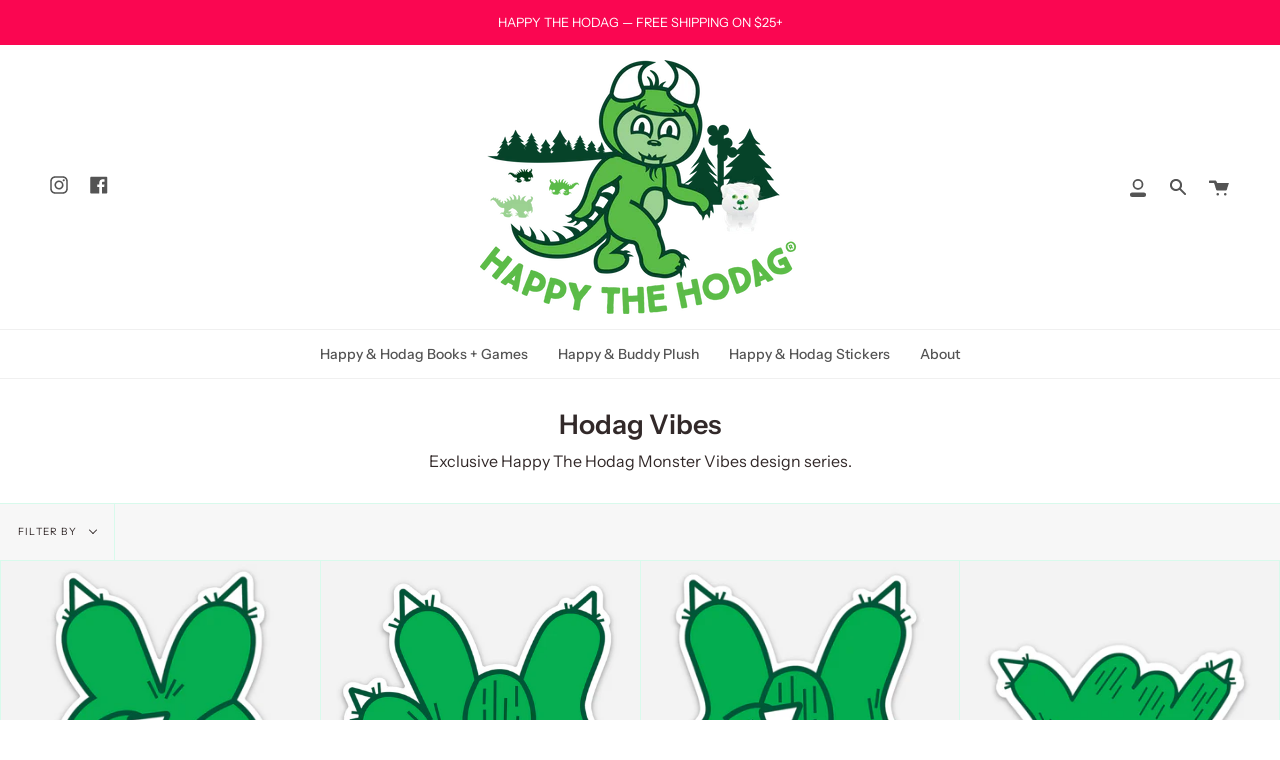

--- FILE ---
content_type: text/html; charset=utf-8
request_url: https://happy-the-hodag.com/collections/paw-vibes
body_size: 26687
content:
<!doctype html>
<html class="no-js no-touch supports-no-cookies" lang="en">
<head>
  <meta charset="UTF-8">
  <meta name="viewport" content="width=device-width, initial-scale=1.0">
  <meta name="theme-color" content="#59e5bf">
  <link rel="canonical" href="https://happy-the-hodag.com/collections/paw-vibes">

  <!-- ======================= Broadcast Theme V2.1.1 ========================= -->

  <link rel="preconnect" href="https://cdn.shopify.com" crossorigin>
  <link rel="preconnect" href="https://fonts.shopify.com" crossorigin>
  <link rel="preconnect" href="https://monorail-edge.shopifysvc.com" crossorigin>

  <link rel="preload" href="//happy-the-hodag.com/cdn/shop/t/7/assets/lazysizes.js?v=111431644619468174291626719271" as="script">
  <link rel="preload" href="//happy-the-hodag.com/cdn/shop/t/7/assets/vendor.js?v=28063473639635829801626719277" as="script">
  <link rel="preload" href="//happy-the-hodag.com/cdn/shop/t/7/assets/theme.js?v=79670587972000272571626727991" as="script">
  <link rel="preload" href="//happy-the-hodag.com/cdn/shop/t/7/assets/theme.css?v=36216487861986857881626727988" as="style"> 

  
    <link rel="shortcut icon" href="//happy-the-hodag.com/cdn/shop/files/avatar_4e5c2a19-2c84-4d3e-a8df-afb25760f394_32x32.png?v=1627150565" type="image/png" />
  

  <!-- Title and description ================================================ -->
  
  <title>
    
    Hodag Vibes
    
    
    
      &ndash; Happy The Hodag
    
  </title>

  
    <meta name="description" content="Exclusive Happy The Hodag Monster Vibes design series.">
  

  <!-- /snippets/social-meta.liquid --><meta property="og:site_name" content="Happy The Hodag">
<meta property="og:url" content="https://happy-the-hodag.com/collections/paw-vibes">
<meta property="og:title" content="Hodag Vibes">
<meta property="og:type" content="website">
<meta property="og:description" content="Exclusive Happy The Hodag Monster Vibes design series.">


<meta name="twitter:site" content="@">
<meta name="twitter:card" content="summary_large_image">
<meta name="twitter:title" content="Hodag Vibes">
<meta name="twitter:description" content="Exclusive Happy The Hodag Monster Vibes design series.">


  <!-- CSS ================================================================== -->

  <link href="//happy-the-hodag.com/cdn/shop/t/7/assets/font-settings.css?v=182694743611702268161764207167" rel="stylesheet" type="text/css" media="all" />

  
<style data-shopify>

:root {


---color-video-bg: #f2f2f2;


---color-bg: #ffffff;
---color-bg-secondary: #F7F7F7;
---color-bg-rgb: 255, 255, 255;

---color-text-dark: #322929;
---color-text: #545454;
---color-text-light: #878787;


/* === Opacity shades of grey ===*/
---color-a5:  rgba(84, 84, 84, 0.05);
---color-a10: rgba(84, 84, 84, 0.1);
---color-a15: rgba(84, 84, 84, 0.15);
---color-a20: rgba(84, 84, 84, 0.2);
---color-a25: rgba(84, 84, 84, 0.25);
---color-a30: rgba(84, 84, 84, 0.3);
---color-a35: rgba(84, 84, 84, 0.35);
---color-a40: rgba(84, 84, 84, 0.4);
---color-a45: rgba(84, 84, 84, 0.45);
---color-a50: rgba(84, 84, 84, 0.5);
---color-a55: rgba(84, 84, 84, 0.55);
---color-a60: rgba(84, 84, 84, 0.6);
---color-a65: rgba(84, 84, 84, 0.65);
---color-a70: rgba(84, 84, 84, 0.7);
---color-a75: rgba(84, 84, 84, 0.75);
---color-a80: rgba(84, 84, 84, 0.8);
---color-a85: rgba(84, 84, 84, 0.85);
---color-a90: rgba(84, 84, 84, 0.9);
---color-a95: rgba(84, 84, 84, 0.95);

---color-border: rgb(216, 250, 236);
---color-border-light: #e8fcf4;
---color-border-hairline: #f7f7f7;
---color-border-dark: #7eeec0;/* === Bright color ===*/
---color-primary: #52ab9b;
---color-primary-hover: #308072;
---color-primary-fade: rgba(82, 171, 155, 0.05);
---color-primary-fade-hover: rgba(82, 171, 155, 0.1);---color-primary-opposite: #000000;


/* === Secondary Color ===*/
---color-secondary: #59e5bf;
---color-secondary-hover: #14dda6;
---color-secondary-fade: rgba(89, 229, 191, 0.05);
---color-secondary-fade-hover: rgba(89, 229, 191, 0.1);---color-secondary-opposite: #000000;


/* === link Color ===*/
---color-link: #545454;
---color-link-hover: #fa7306;
---color-link-fade: rgba(84, 84, 84, 0.05);
---color-link-fade-hover: rgba(84, 84, 84, 0.1);---color-link-opposite: #ffffff;


/* === Product grid sale tags ===*/
---color-sale-bg: #fa5006;
---color-sale-text: #ffffff;---color-sale-text-secondary: #fa5006;

/* === Product grid badges ===*/
---color-badge-bg: #444444;
---color-badge-text: #ffffff;

/* === Helper colors for form error states ===*/
---color-error: var(---color-primary);
---color-error-bg: var(---color-primary-fade);



  ---radius: 0px;
  ---radius-sm: 0px;


---color-announcement-bg: ;
---color-announcement-text: ;
---color-announcement-border: ;

---color-header-bg: #ffffff;
---color-header-link: #545454;
---color-header-link-hover: #fa7d06;

---color-menu-bg: #ffffff;
---color-menu-border: #F0F0F0;
---color-menu-link: #545454;
---color-menu-link-hover: #fa7d06;
---color-submenu-bg: #ffffff;
---color-submenu-link: #545454;
---color-submenu-link-hover: #fa5006;
---color-menu-transparent: #ffffff;

---color-footer-bg: #f6f6f6;
---color-footer-text: #545454;
---color-footer-link: #545454;
---color-footer-link-hover: #fa5006;
---color-footer-border: #dddddd;

/* === Custom Cursor ===*/

--icon-zoom-in: url( "//happy-the-hodag.com/cdn/shop/t/7/assets/icon-zoom-in.svg?v=126996651526054293301626719270" );
--icon-zoom-out: url( "//happy-the-hodag.com/cdn/shop/t/7/assets/icon-zoom-out.svg?v=128675709041987423641626719270" );

/* === Typography ===*/
---product-grid-aspect-ratio: 100%;
---product-grid-size-piece: 10;


---font-weight-body: 400;
---font-weight-body-bold: 500;

---font-stack-body: "Instrument Sans", sans-serif;
---font-style-body: normal;
---font-adjust-body: 1.0;

---font-weight-heading: 600;
---font-weight-heading-bold: 700;

---font-stack-heading: "Instrument Sans", sans-serif;
---font-style-heading: normal;
---font-adjust-heading: 1.0;

---font-stack-nav: "Instrument Sans", sans-serif;
---font-style-nav: normal;
---font-adjust-nav: 1.0;

---font-weight-nav: 400;
---font-weight-nav-bold: 500;

---font-size-base: 1.0rem;
---font-size-base-percent: 1.0;

---ico-select: url("//happy-the-hodag.com/cdn/shop/t/7/assets/ico-select.svg?v=115630813262522069291626719269");


/* === Parallax ===*/
---parallax-strength-min: 120.0%;
---parallax-strength-max: 130.0%;


  

---color-text-dark: #171111;
---color-text:#322929;
---color-text-light: #545454;



  


}

</style>


  <link href="//happy-the-hodag.com/cdn/shop/t/7/assets/theme.css?v=36216487861986857881626727988" rel="stylesheet" type="text/css" media="all" />

  <script>
    if (window.navigator.userAgent.indexOf('MSIE ') > 0 || window.navigator.userAgent.indexOf('Trident/') > 0) {
      document.documentElement.className = document.documentElement.className + ' ie';

      var scripts = document.getElementsByTagName('script')[0];
      var polyfill = document.createElement("script");
      polyfill.defer = true;
      polyfill.src = "//happy-the-hodag.com/cdn/shop/t/7/assets/ie11.js?v=144489047535103983231626719271";

      scripts.parentNode.insertBefore(polyfill, scripts);
    } else {
      document.documentElement.className = document.documentElement.className.replace('no-js', 'js');
    }

    window.lazySizesConfig = window.lazySizesConfig || {};
    window.lazySizesConfig.preloadAfterLoad = true;

    
    

    

    

    window.theme = {
      routes: {
        root: '/',
        cart: '/cart',
        cart_add_url: '/cart/add',
        product_recommendations_url: '/recommendations/products',
        search_url: '/search'
      },
      assets: {
        photoswipe: '//happy-the-hodag.com/cdn/shop/t/7/assets/photoswipe.js?v=12261563163868600691626719273',
        smoothscroll: '//happy-the-hodag.com/cdn/shop/t/7/assets/smoothscroll.js?v=37906625415260927261626719273',
        swatches: '//happy-the-hodag.com/cdn/shop/t/7/assets/swatches.json?v=153762849283573572451626719274',
        base: "//happy-the-hodag.com/cdn/shop/t/7/assets/",
        no_image: "//happy-the-hodag.com/cdn/shopifycloud/storefront/assets/no-image-2048-a2addb12_1024x.gif",
      },
      strings: {
        addToCart: "Add to cart",
        soldOut: "Sold Out",
        from: "From",
        preOrder: "Pre-order",
        unavailable: "Unavailable",
        unitPrice: "Unit price",
        unitPriceSeparator: "per",
        resultsFor: "results for",
        noResultsFor: "No results for",
        shippingCalcSubmitButton: "Calculate shipping",
        shippingCalcSubmitButtonDisabled: "Calculating...",
        selectValue: "Select value",
        oneColor: "color",
        otherColor: "colors",
        upsellAddToCart: "Add"
      },
      customerLoggedIn: false,
      moneyWithCurrencyFormat: "$ {{amount}} USD",
      moneyFormat: "$ {{amount}}",
      cartDrawerEnabled:true,
      enableQuickAdd: true,
      swatchLabels: ["Color"," Colour"],
      showFirstSwatch: false,
      transparentHeader: false,
      info: {
        name: 'broadcast'
      },
      version: '2.1.1'
    };
  </script>

  
    <script src="//happy-the-hodag.com/cdn/shopifycloud/storefront/assets/themes_support/shopify_common-5f594365.js" defer="defer"></script>
  

  <!-- Theme Javascript ============================================================== -->
  <script src="//happy-the-hodag.com/cdn/shop/t/7/assets/lazysizes.js?v=111431644619468174291626719271" async="async"></script>
  <script src="//happy-the-hodag.com/cdn/shop/t/7/assets/vendor.js?v=28063473639635829801626719277" defer="defer"></script>
  <script src="//happy-the-hodag.com/cdn/shop/t/7/assets/theme.js?v=79670587972000272571626727991" defer="defer"></script>

  <!-- Shopify app scripts =========================================================== -->

  <script>window.performance && window.performance.mark && window.performance.mark('shopify.content_for_header.start');</script><meta name="google-site-verification" content="D8OO_iFVsFAzbU054yY26bJgMrxuE5tWmUrJIj83Lbg">
<meta id="shopify-digital-wallet" name="shopify-digital-wallet" content="/12356384/digital_wallets/dialog">
<meta name="shopify-checkout-api-token" content="89be35a70d1cd881e1e69be8b5f6bc6b">
<meta id="in-context-paypal-metadata" data-shop-id="12356384" data-venmo-supported="false" data-environment="production" data-locale="en_US" data-paypal-v4="true" data-currency="USD">
<link rel="alternate" type="application/atom+xml" title="Feed" href="/collections/paw-vibes.atom" />
<link rel="alternate" type="application/json+oembed" href="https://happy-the-hodag.com/collections/paw-vibes.oembed">
<script async="async" src="/checkouts/internal/preloads.js?locale=en-US"></script>
<link rel="preconnect" href="https://shop.app" crossorigin="anonymous">
<script async="async" src="https://shop.app/checkouts/internal/preloads.js?locale=en-US&shop_id=12356384" crossorigin="anonymous"></script>
<script id="apple-pay-shop-capabilities" type="application/json">{"shopId":12356384,"countryCode":"US","currencyCode":"USD","merchantCapabilities":["supports3DS"],"merchantId":"gid:\/\/shopify\/Shop\/12356384","merchantName":"Happy The Hodag","requiredBillingContactFields":["postalAddress","email","phone"],"requiredShippingContactFields":["postalAddress","email","phone"],"shippingType":"shipping","supportedNetworks":["visa","masterCard","amex","discover","elo","jcb"],"total":{"type":"pending","label":"Happy The Hodag","amount":"1.00"},"shopifyPaymentsEnabled":true,"supportsSubscriptions":true}</script>
<script id="shopify-features" type="application/json">{"accessToken":"89be35a70d1cd881e1e69be8b5f6bc6b","betas":["rich-media-storefront-analytics"],"domain":"happy-the-hodag.com","predictiveSearch":true,"shopId":12356384,"locale":"en"}</script>
<script>var Shopify = Shopify || {};
Shopify.shop = "hodag.myshopify.com";
Shopify.locale = "en";
Shopify.currency = {"active":"USD","rate":"1.0"};
Shopify.country = "US";
Shopify.theme = {"name":"Broadcast","id":120367775846,"schema_name":"Broadcast","schema_version":"2.1.1","theme_store_id":868,"role":"main"};
Shopify.theme.handle = "null";
Shopify.theme.style = {"id":null,"handle":null};
Shopify.cdnHost = "happy-the-hodag.com/cdn";
Shopify.routes = Shopify.routes || {};
Shopify.routes.root = "/";</script>
<script type="module">!function(o){(o.Shopify=o.Shopify||{}).modules=!0}(window);</script>
<script>!function(o){function n(){var o=[];function n(){o.push(Array.prototype.slice.apply(arguments))}return n.q=o,n}var t=o.Shopify=o.Shopify||{};t.loadFeatures=n(),t.autoloadFeatures=n()}(window);</script>
<script>
  window.ShopifyPay = window.ShopifyPay || {};
  window.ShopifyPay.apiHost = "shop.app\/pay";
  window.ShopifyPay.redirectState = null;
</script>
<script id="shop-js-analytics" type="application/json">{"pageType":"collection"}</script>
<script defer="defer" async type="module" src="//happy-the-hodag.com/cdn/shopifycloud/shop-js/modules/v2/client.init-shop-cart-sync_WVOgQShq.en.esm.js"></script>
<script defer="defer" async type="module" src="//happy-the-hodag.com/cdn/shopifycloud/shop-js/modules/v2/chunk.common_C_13GLB1.esm.js"></script>
<script defer="defer" async type="module" src="//happy-the-hodag.com/cdn/shopifycloud/shop-js/modules/v2/chunk.modal_CLfMGd0m.esm.js"></script>
<script type="module">
  await import("//happy-the-hodag.com/cdn/shopifycloud/shop-js/modules/v2/client.init-shop-cart-sync_WVOgQShq.en.esm.js");
await import("//happy-the-hodag.com/cdn/shopifycloud/shop-js/modules/v2/chunk.common_C_13GLB1.esm.js");
await import("//happy-the-hodag.com/cdn/shopifycloud/shop-js/modules/v2/chunk.modal_CLfMGd0m.esm.js");

  window.Shopify.SignInWithShop?.initShopCartSync?.({"fedCMEnabled":true,"windoidEnabled":true});

</script>
<script>
  window.Shopify = window.Shopify || {};
  if (!window.Shopify.featureAssets) window.Shopify.featureAssets = {};
  window.Shopify.featureAssets['shop-js'] = {"shop-cart-sync":["modules/v2/client.shop-cart-sync_DuR37GeY.en.esm.js","modules/v2/chunk.common_C_13GLB1.esm.js","modules/v2/chunk.modal_CLfMGd0m.esm.js"],"init-fed-cm":["modules/v2/client.init-fed-cm_BucUoe6W.en.esm.js","modules/v2/chunk.common_C_13GLB1.esm.js","modules/v2/chunk.modal_CLfMGd0m.esm.js"],"shop-toast-manager":["modules/v2/client.shop-toast-manager_B0JfrpKj.en.esm.js","modules/v2/chunk.common_C_13GLB1.esm.js","modules/v2/chunk.modal_CLfMGd0m.esm.js"],"init-shop-cart-sync":["modules/v2/client.init-shop-cart-sync_WVOgQShq.en.esm.js","modules/v2/chunk.common_C_13GLB1.esm.js","modules/v2/chunk.modal_CLfMGd0m.esm.js"],"shop-button":["modules/v2/client.shop-button_B_U3bv27.en.esm.js","modules/v2/chunk.common_C_13GLB1.esm.js","modules/v2/chunk.modal_CLfMGd0m.esm.js"],"init-windoid":["modules/v2/client.init-windoid_DuP9q_di.en.esm.js","modules/v2/chunk.common_C_13GLB1.esm.js","modules/v2/chunk.modal_CLfMGd0m.esm.js"],"shop-cash-offers":["modules/v2/client.shop-cash-offers_BmULhtno.en.esm.js","modules/v2/chunk.common_C_13GLB1.esm.js","modules/v2/chunk.modal_CLfMGd0m.esm.js"],"pay-button":["modules/v2/client.pay-button_CrPSEbOK.en.esm.js","modules/v2/chunk.common_C_13GLB1.esm.js","modules/v2/chunk.modal_CLfMGd0m.esm.js"],"init-customer-accounts":["modules/v2/client.init-customer-accounts_jNk9cPYQ.en.esm.js","modules/v2/client.shop-login-button_DJ5ldayH.en.esm.js","modules/v2/chunk.common_C_13GLB1.esm.js","modules/v2/chunk.modal_CLfMGd0m.esm.js"],"avatar":["modules/v2/client.avatar_BTnouDA3.en.esm.js"],"checkout-modal":["modules/v2/client.checkout-modal_pBPyh9w8.en.esm.js","modules/v2/chunk.common_C_13GLB1.esm.js","modules/v2/chunk.modal_CLfMGd0m.esm.js"],"init-shop-for-new-customer-accounts":["modules/v2/client.init-shop-for-new-customer-accounts_BUoCy7a5.en.esm.js","modules/v2/client.shop-login-button_DJ5ldayH.en.esm.js","modules/v2/chunk.common_C_13GLB1.esm.js","modules/v2/chunk.modal_CLfMGd0m.esm.js"],"init-customer-accounts-sign-up":["modules/v2/client.init-customer-accounts-sign-up_CnczCz9H.en.esm.js","modules/v2/client.shop-login-button_DJ5ldayH.en.esm.js","modules/v2/chunk.common_C_13GLB1.esm.js","modules/v2/chunk.modal_CLfMGd0m.esm.js"],"init-shop-email-lookup-coordinator":["modules/v2/client.init-shop-email-lookup-coordinator_CzjY5t9o.en.esm.js","modules/v2/chunk.common_C_13GLB1.esm.js","modules/v2/chunk.modal_CLfMGd0m.esm.js"],"shop-follow-button":["modules/v2/client.shop-follow-button_CsYC63q7.en.esm.js","modules/v2/chunk.common_C_13GLB1.esm.js","modules/v2/chunk.modal_CLfMGd0m.esm.js"],"shop-login-button":["modules/v2/client.shop-login-button_DJ5ldayH.en.esm.js","modules/v2/chunk.common_C_13GLB1.esm.js","modules/v2/chunk.modal_CLfMGd0m.esm.js"],"shop-login":["modules/v2/client.shop-login_B9ccPdmx.en.esm.js","modules/v2/chunk.common_C_13GLB1.esm.js","modules/v2/chunk.modal_CLfMGd0m.esm.js"],"lead-capture":["modules/v2/client.lead-capture_D0K_KgYb.en.esm.js","modules/v2/chunk.common_C_13GLB1.esm.js","modules/v2/chunk.modal_CLfMGd0m.esm.js"],"payment-terms":["modules/v2/client.payment-terms_BWmiNN46.en.esm.js","modules/v2/chunk.common_C_13GLB1.esm.js","modules/v2/chunk.modal_CLfMGd0m.esm.js"]};
</script>
<script>(function() {
  var isLoaded = false;
  function asyncLoad() {
    if (isLoaded) return;
    isLoaded = true;
    var urls = ["\/\/cdn.shopify.com\/proxy\/25188f8438e499eb207e54e8dfb096286da87aa7df2bce41fdb764c976dea7ad\/static.cdn.printful.com\/static\/js\/external\/shopify-product-customizer.js?v=0.28\u0026shop=hodag.myshopify.com\u0026sp-cache-control=cHVibGljLCBtYXgtYWdlPTkwMA"];
    for (var i = 0; i < urls.length; i++) {
      var s = document.createElement('script');
      s.type = 'text/javascript';
      s.async = true;
      s.src = urls[i];
      var x = document.getElementsByTagName('script')[0];
      x.parentNode.insertBefore(s, x);
    }
  };
  if(window.attachEvent) {
    window.attachEvent('onload', asyncLoad);
  } else {
    window.addEventListener('load', asyncLoad, false);
  }
})();</script>
<script id="__st">var __st={"a":12356384,"offset":-21600,"reqid":"c6be525d-6049-4134-9360-2a45369b099d-1769584967","pageurl":"happy-the-hodag.com\/collections\/paw-vibes","u":"1668d53c41bd","p":"collection","rtyp":"collection","rid":271216410726};</script>
<script>window.ShopifyPaypalV4VisibilityTracking = true;</script>
<script id="captcha-bootstrap">!function(){'use strict';const t='contact',e='account',n='new_comment',o=[[t,t],['blogs',n],['comments',n],[t,'customer']],c=[[e,'customer_login'],[e,'guest_login'],[e,'recover_customer_password'],[e,'create_customer']],r=t=>t.map((([t,e])=>`form[action*='/${t}']:not([data-nocaptcha='true']) input[name='form_type'][value='${e}']`)).join(','),a=t=>()=>t?[...document.querySelectorAll(t)].map((t=>t.form)):[];function s(){const t=[...o],e=r(t);return a(e)}const i='password',u='form_key',d=['recaptcha-v3-token','g-recaptcha-response','h-captcha-response',i],f=()=>{try{return window.sessionStorage}catch{return}},m='__shopify_v',_=t=>t.elements[u];function p(t,e,n=!1){try{const o=window.sessionStorage,c=JSON.parse(o.getItem(e)),{data:r}=function(t){const{data:e,action:n}=t;return t[m]||n?{data:e,action:n}:{data:t,action:n}}(c);for(const[e,n]of Object.entries(r))t.elements[e]&&(t.elements[e].value=n);n&&o.removeItem(e)}catch(o){console.error('form repopulation failed',{error:o})}}const l='form_type',E='cptcha';function T(t){t.dataset[E]=!0}const w=window,h=w.document,L='Shopify',v='ce_forms',y='captcha';let A=!1;((t,e)=>{const n=(g='f06e6c50-85a8-45c8-87d0-21a2b65856fe',I='https://cdn.shopify.com/shopifycloud/storefront-forms-hcaptcha/ce_storefront_forms_captcha_hcaptcha.v1.5.2.iife.js',D={infoText:'Protected by hCaptcha',privacyText:'Privacy',termsText:'Terms'},(t,e,n)=>{const o=w[L][v],c=o.bindForm;if(c)return c(t,g,e,D).then(n);var r;o.q.push([[t,g,e,D],n]),r=I,A||(h.body.append(Object.assign(h.createElement('script'),{id:'captcha-provider',async:!0,src:r})),A=!0)});var g,I,D;w[L]=w[L]||{},w[L][v]=w[L][v]||{},w[L][v].q=[],w[L][y]=w[L][y]||{},w[L][y].protect=function(t,e){n(t,void 0,e),T(t)},Object.freeze(w[L][y]),function(t,e,n,w,h,L){const[v,y,A,g]=function(t,e,n){const i=e?o:[],u=t?c:[],d=[...i,...u],f=r(d),m=r(i),_=r(d.filter((([t,e])=>n.includes(e))));return[a(f),a(m),a(_),s()]}(w,h,L),I=t=>{const e=t.target;return e instanceof HTMLFormElement?e:e&&e.form},D=t=>v().includes(t);t.addEventListener('submit',(t=>{const e=I(t);if(!e)return;const n=D(e)&&!e.dataset.hcaptchaBound&&!e.dataset.recaptchaBound,o=_(e),c=g().includes(e)&&(!o||!o.value);(n||c)&&t.preventDefault(),c&&!n&&(function(t){try{if(!f())return;!function(t){const e=f();if(!e)return;const n=_(t);if(!n)return;const o=n.value;o&&e.removeItem(o)}(t);const e=Array.from(Array(32),(()=>Math.random().toString(36)[2])).join('');!function(t,e){_(t)||t.append(Object.assign(document.createElement('input'),{type:'hidden',name:u})),t.elements[u].value=e}(t,e),function(t,e){const n=f();if(!n)return;const o=[...t.querySelectorAll(`input[type='${i}']`)].map((({name:t})=>t)),c=[...d,...o],r={};for(const[a,s]of new FormData(t).entries())c.includes(a)||(r[a]=s);n.setItem(e,JSON.stringify({[m]:1,action:t.action,data:r}))}(t,e)}catch(e){console.error('failed to persist form',e)}}(e),e.submit())}));const S=(t,e)=>{t&&!t.dataset[E]&&(n(t,e.some((e=>e===t))),T(t))};for(const o of['focusin','change'])t.addEventListener(o,(t=>{const e=I(t);D(e)&&S(e,y())}));const B=e.get('form_key'),M=e.get(l),P=B&&M;t.addEventListener('DOMContentLoaded',(()=>{const t=y();if(P)for(const e of t)e.elements[l].value===M&&p(e,B);[...new Set([...A(),...v().filter((t=>'true'===t.dataset.shopifyCaptcha))])].forEach((e=>S(e,t)))}))}(h,new URLSearchParams(w.location.search),n,t,e,['guest_login'])})(!0,!0)}();</script>
<script integrity="sha256-4kQ18oKyAcykRKYeNunJcIwy7WH5gtpwJnB7kiuLZ1E=" data-source-attribution="shopify.loadfeatures" defer="defer" src="//happy-the-hodag.com/cdn/shopifycloud/storefront/assets/storefront/load_feature-a0a9edcb.js" crossorigin="anonymous"></script>
<script crossorigin="anonymous" defer="defer" src="//happy-the-hodag.com/cdn/shopifycloud/storefront/assets/shopify_pay/storefront-65b4c6d7.js?v=20250812"></script>
<script data-source-attribution="shopify.dynamic_checkout.dynamic.init">var Shopify=Shopify||{};Shopify.PaymentButton=Shopify.PaymentButton||{isStorefrontPortableWallets:!0,init:function(){window.Shopify.PaymentButton.init=function(){};var t=document.createElement("script");t.src="https://happy-the-hodag.com/cdn/shopifycloud/portable-wallets/latest/portable-wallets.en.js",t.type="module",document.head.appendChild(t)}};
</script>
<script data-source-attribution="shopify.dynamic_checkout.buyer_consent">
  function portableWalletsHideBuyerConsent(e){var t=document.getElementById("shopify-buyer-consent"),n=document.getElementById("shopify-subscription-policy-button");t&&n&&(t.classList.add("hidden"),t.setAttribute("aria-hidden","true"),n.removeEventListener("click",e))}function portableWalletsShowBuyerConsent(e){var t=document.getElementById("shopify-buyer-consent"),n=document.getElementById("shopify-subscription-policy-button");t&&n&&(t.classList.remove("hidden"),t.removeAttribute("aria-hidden"),n.addEventListener("click",e))}window.Shopify?.PaymentButton&&(window.Shopify.PaymentButton.hideBuyerConsent=portableWalletsHideBuyerConsent,window.Shopify.PaymentButton.showBuyerConsent=portableWalletsShowBuyerConsent);
</script>
<script data-source-attribution="shopify.dynamic_checkout.cart.bootstrap">document.addEventListener("DOMContentLoaded",(function(){function t(){return document.querySelector("shopify-accelerated-checkout-cart, shopify-accelerated-checkout")}if(t())Shopify.PaymentButton.init();else{new MutationObserver((function(e,n){t()&&(Shopify.PaymentButton.init(),n.disconnect())})).observe(document.body,{childList:!0,subtree:!0})}}));
</script>
<link id="shopify-accelerated-checkout-styles" rel="stylesheet" media="screen" href="https://happy-the-hodag.com/cdn/shopifycloud/portable-wallets/latest/accelerated-checkout-backwards-compat.css" crossorigin="anonymous">
<style id="shopify-accelerated-checkout-cart">
        #shopify-buyer-consent {
  margin-top: 1em;
  display: inline-block;
  width: 100%;
}

#shopify-buyer-consent.hidden {
  display: none;
}

#shopify-subscription-policy-button {
  background: none;
  border: none;
  padding: 0;
  text-decoration: underline;
  font-size: inherit;
  cursor: pointer;
}

#shopify-subscription-policy-button::before {
  box-shadow: none;
}

      </style>

<script>window.performance && window.performance.mark && window.performance.mark('shopify.content_for_header.end');</script>
<!-- BEGIN app block: shopify://apps/optimonk-popup-cro-a-b-test/blocks/app-embed/0b488be1-fc0a-4fe6-8793-f2bef383dba8 -->
<script async src="https://onsite.optimonk.com/script.js?account=215879&origin=shopify-app-embed-block"></script>




<!-- END app block --><meta property="og:image" content="https://cdn.shopify.com/s/files/1/1235/6384/collections/23-HH-Paw-Love.png?v=1674496131" />
<meta property="og:image:secure_url" content="https://cdn.shopify.com/s/files/1/1235/6384/collections/23-HH-Paw-Love.png?v=1674496131" />
<meta property="og:image:width" content="910" />
<meta property="og:image:height" content="897" />
<meta property="og:image:alt" content="Hodag Vibes" />
<link href="https://monorail-edge.shopifysvc.com" rel="dns-prefetch">
<script>(function(){if ("sendBeacon" in navigator && "performance" in window) {try {var session_token_from_headers = performance.getEntriesByType('navigation')[0].serverTiming.find(x => x.name == '_s').description;} catch {var session_token_from_headers = undefined;}var session_cookie_matches = document.cookie.match(/_shopify_s=([^;]*)/);var session_token_from_cookie = session_cookie_matches && session_cookie_matches.length === 2 ? session_cookie_matches[1] : "";var session_token = session_token_from_headers || session_token_from_cookie || "";function handle_abandonment_event(e) {var entries = performance.getEntries().filter(function(entry) {return /monorail-edge.shopifysvc.com/.test(entry.name);});if (!window.abandonment_tracked && entries.length === 0) {window.abandonment_tracked = true;var currentMs = Date.now();var navigation_start = performance.timing.navigationStart;var payload = {shop_id: 12356384,url: window.location.href,navigation_start,duration: currentMs - navigation_start,session_token,page_type: "collection"};window.navigator.sendBeacon("https://monorail-edge.shopifysvc.com/v1/produce", JSON.stringify({schema_id: "online_store_buyer_site_abandonment/1.1",payload: payload,metadata: {event_created_at_ms: currentMs,event_sent_at_ms: currentMs}}));}}window.addEventListener('pagehide', handle_abandonment_event);}}());</script>
<script id="web-pixels-manager-setup">(function e(e,d,r,n,o){if(void 0===o&&(o={}),!Boolean(null===(a=null===(i=window.Shopify)||void 0===i?void 0:i.analytics)||void 0===a?void 0:a.replayQueue)){var i,a;window.Shopify=window.Shopify||{};var t=window.Shopify;t.analytics=t.analytics||{};var s=t.analytics;s.replayQueue=[],s.publish=function(e,d,r){return s.replayQueue.push([e,d,r]),!0};try{self.performance.mark("wpm:start")}catch(e){}var l=function(){var e={modern:/Edge?\/(1{2}[4-9]|1[2-9]\d|[2-9]\d{2}|\d{4,})\.\d+(\.\d+|)|Firefox\/(1{2}[4-9]|1[2-9]\d|[2-9]\d{2}|\d{4,})\.\d+(\.\d+|)|Chrom(ium|e)\/(9{2}|\d{3,})\.\d+(\.\d+|)|(Maci|X1{2}).+ Version\/(15\.\d+|(1[6-9]|[2-9]\d|\d{3,})\.\d+)([,.]\d+|)( \(\w+\)|)( Mobile\/\w+|) Safari\/|Chrome.+OPR\/(9{2}|\d{3,})\.\d+\.\d+|(CPU[ +]OS|iPhone[ +]OS|CPU[ +]iPhone|CPU IPhone OS|CPU iPad OS)[ +]+(15[._]\d+|(1[6-9]|[2-9]\d|\d{3,})[._]\d+)([._]\d+|)|Android:?[ /-](13[3-9]|1[4-9]\d|[2-9]\d{2}|\d{4,})(\.\d+|)(\.\d+|)|Android.+Firefox\/(13[5-9]|1[4-9]\d|[2-9]\d{2}|\d{4,})\.\d+(\.\d+|)|Android.+Chrom(ium|e)\/(13[3-9]|1[4-9]\d|[2-9]\d{2}|\d{4,})\.\d+(\.\d+|)|SamsungBrowser\/([2-9]\d|\d{3,})\.\d+/,legacy:/Edge?\/(1[6-9]|[2-9]\d|\d{3,})\.\d+(\.\d+|)|Firefox\/(5[4-9]|[6-9]\d|\d{3,})\.\d+(\.\d+|)|Chrom(ium|e)\/(5[1-9]|[6-9]\d|\d{3,})\.\d+(\.\d+|)([\d.]+$|.*Safari\/(?![\d.]+ Edge\/[\d.]+$))|(Maci|X1{2}).+ Version\/(10\.\d+|(1[1-9]|[2-9]\d|\d{3,})\.\d+)([,.]\d+|)( \(\w+\)|)( Mobile\/\w+|) Safari\/|Chrome.+OPR\/(3[89]|[4-9]\d|\d{3,})\.\d+\.\d+|(CPU[ +]OS|iPhone[ +]OS|CPU[ +]iPhone|CPU IPhone OS|CPU iPad OS)[ +]+(10[._]\d+|(1[1-9]|[2-9]\d|\d{3,})[._]\d+)([._]\d+|)|Android:?[ /-](13[3-9]|1[4-9]\d|[2-9]\d{2}|\d{4,})(\.\d+|)(\.\d+|)|Mobile Safari.+OPR\/([89]\d|\d{3,})\.\d+\.\d+|Android.+Firefox\/(13[5-9]|1[4-9]\d|[2-9]\d{2}|\d{4,})\.\d+(\.\d+|)|Android.+Chrom(ium|e)\/(13[3-9]|1[4-9]\d|[2-9]\d{2}|\d{4,})\.\d+(\.\d+|)|Android.+(UC? ?Browser|UCWEB|U3)[ /]?(15\.([5-9]|\d{2,})|(1[6-9]|[2-9]\d|\d{3,})\.\d+)\.\d+|SamsungBrowser\/(5\.\d+|([6-9]|\d{2,})\.\d+)|Android.+MQ{2}Browser\/(14(\.(9|\d{2,})|)|(1[5-9]|[2-9]\d|\d{3,})(\.\d+|))(\.\d+|)|K[Aa][Ii]OS\/(3\.\d+|([4-9]|\d{2,})\.\d+)(\.\d+|)/},d=e.modern,r=e.legacy,n=navigator.userAgent;return n.match(d)?"modern":n.match(r)?"legacy":"unknown"}(),u="modern"===l?"modern":"legacy",c=(null!=n?n:{modern:"",legacy:""})[u],f=function(e){return[e.baseUrl,"/wpm","/b",e.hashVersion,"modern"===e.buildTarget?"m":"l",".js"].join("")}({baseUrl:d,hashVersion:r,buildTarget:u}),m=function(e){var d=e.version,r=e.bundleTarget,n=e.surface,o=e.pageUrl,i=e.monorailEndpoint;return{emit:function(e){var a=e.status,t=e.errorMsg,s=(new Date).getTime(),l=JSON.stringify({metadata:{event_sent_at_ms:s},events:[{schema_id:"web_pixels_manager_load/3.1",payload:{version:d,bundle_target:r,page_url:o,status:a,surface:n,error_msg:t},metadata:{event_created_at_ms:s}}]});if(!i)return console&&console.warn&&console.warn("[Web Pixels Manager] No Monorail endpoint provided, skipping logging."),!1;try{return self.navigator.sendBeacon.bind(self.navigator)(i,l)}catch(e){}var u=new XMLHttpRequest;try{return u.open("POST",i,!0),u.setRequestHeader("Content-Type","text/plain"),u.send(l),!0}catch(e){return console&&console.warn&&console.warn("[Web Pixels Manager] Got an unhandled error while logging to Monorail."),!1}}}}({version:r,bundleTarget:l,surface:e.surface,pageUrl:self.location.href,monorailEndpoint:e.monorailEndpoint});try{o.browserTarget=l,function(e){var d=e.src,r=e.async,n=void 0===r||r,o=e.onload,i=e.onerror,a=e.sri,t=e.scriptDataAttributes,s=void 0===t?{}:t,l=document.createElement("script"),u=document.querySelector("head"),c=document.querySelector("body");if(l.async=n,l.src=d,a&&(l.integrity=a,l.crossOrigin="anonymous"),s)for(var f in s)if(Object.prototype.hasOwnProperty.call(s,f))try{l.dataset[f]=s[f]}catch(e){}if(o&&l.addEventListener("load",o),i&&l.addEventListener("error",i),u)u.appendChild(l);else{if(!c)throw new Error("Did not find a head or body element to append the script");c.appendChild(l)}}({src:f,async:!0,onload:function(){if(!function(){var e,d;return Boolean(null===(d=null===(e=window.Shopify)||void 0===e?void 0:e.analytics)||void 0===d?void 0:d.initialized)}()){var d=window.webPixelsManager.init(e)||void 0;if(d){var r=window.Shopify.analytics;r.replayQueue.forEach((function(e){var r=e[0],n=e[1],o=e[2];d.publishCustomEvent(r,n,o)})),r.replayQueue=[],r.publish=d.publishCustomEvent,r.visitor=d.visitor,r.initialized=!0}}},onerror:function(){return m.emit({status:"failed",errorMsg:"".concat(f," has failed to load")})},sri:function(e){var d=/^sha384-[A-Za-z0-9+/=]+$/;return"string"==typeof e&&d.test(e)}(c)?c:"",scriptDataAttributes:o}),m.emit({status:"loading"})}catch(e){m.emit({status:"failed",errorMsg:(null==e?void 0:e.message)||"Unknown error"})}}})({shopId: 12356384,storefrontBaseUrl: "https://happy-the-hodag.com",extensionsBaseUrl: "https://extensions.shopifycdn.com/cdn/shopifycloud/web-pixels-manager",monorailEndpoint: "https://monorail-edge.shopifysvc.com/unstable/produce_batch",surface: "storefront-renderer",enabledBetaFlags: ["2dca8a86"],webPixelsConfigList: [{"id":"733085798","configuration":"{\"storeIdentity\":\"hodag.myshopify.com\",\"baseURL\":\"https:\\\/\\\/api.printful.com\\\/shopify-pixels\"}","eventPayloadVersion":"v1","runtimeContext":"STRICT","scriptVersion":"74f275712857ab41bea9d998dcb2f9da","type":"APP","apiClientId":156624,"privacyPurposes":["ANALYTICS","MARKETING","SALE_OF_DATA"],"dataSharingAdjustments":{"protectedCustomerApprovalScopes":["read_customer_address","read_customer_email","read_customer_name","read_customer_personal_data","read_customer_phone"]}},{"id":"319651942","configuration":"{\"config\":\"{\\\"pixel_id\\\":\\\"G-R547TCQD99\\\",\\\"target_country\\\":\\\"US\\\",\\\"gtag_events\\\":[{\\\"type\\\":\\\"search\\\",\\\"action_label\\\":[\\\"G-R547TCQD99\\\",\\\"AW-776106391\\\/KJH7CIa315ABEJfjifIC\\\"]},{\\\"type\\\":\\\"begin_checkout\\\",\\\"action_label\\\":[\\\"G-R547TCQD99\\\",\\\"AW-776106391\\\/SgRWCIO315ABEJfjifIC\\\"]},{\\\"type\\\":\\\"view_item\\\",\\\"action_label\\\":[\\\"G-R547TCQD99\\\",\\\"AW-776106391\\\/dnYBCP2215ABEJfjifIC\\\",\\\"MC-DFB0PX4VSE\\\"]},{\\\"type\\\":\\\"purchase\\\",\\\"action_label\\\":[\\\"G-R547TCQD99\\\",\\\"AW-776106391\\\/_QhDCPq215ABEJfjifIC\\\",\\\"MC-DFB0PX4VSE\\\"]},{\\\"type\\\":\\\"page_view\\\",\\\"action_label\\\":[\\\"G-R547TCQD99\\\",\\\"AW-776106391\\\/q-WJCPe215ABEJfjifIC\\\",\\\"MC-DFB0PX4VSE\\\"]},{\\\"type\\\":\\\"add_payment_info\\\",\\\"action_label\\\":[\\\"G-R547TCQD99\\\",\\\"AW-776106391\\\/Xbw1CIm315ABEJfjifIC\\\"]},{\\\"type\\\":\\\"add_to_cart\\\",\\\"action_label\\\":[\\\"G-R547TCQD99\\\",\\\"AW-776106391\\\/p1VlCIC315ABEJfjifIC\\\"]}],\\\"enable_monitoring_mode\\\":false}\"}","eventPayloadVersion":"v1","runtimeContext":"OPEN","scriptVersion":"b2a88bafab3e21179ed38636efcd8a93","type":"APP","apiClientId":1780363,"privacyPurposes":[],"dataSharingAdjustments":{"protectedCustomerApprovalScopes":["read_customer_address","read_customer_email","read_customer_name","read_customer_personal_data","read_customer_phone"]}},{"id":"42041446","configuration":"{\"tagID\":\"2613680836751\"}","eventPayloadVersion":"v1","runtimeContext":"STRICT","scriptVersion":"18031546ee651571ed29edbe71a3550b","type":"APP","apiClientId":3009811,"privacyPurposes":["ANALYTICS","MARKETING","SALE_OF_DATA"],"dataSharingAdjustments":{"protectedCustomerApprovalScopes":["read_customer_address","read_customer_email","read_customer_name","read_customer_personal_data","read_customer_phone"]}},{"id":"88735846","eventPayloadVersion":"v1","runtimeContext":"LAX","scriptVersion":"1","type":"CUSTOM","privacyPurposes":["ANALYTICS"],"name":"Google Analytics tag (migrated)"},{"id":"shopify-app-pixel","configuration":"{}","eventPayloadVersion":"v1","runtimeContext":"STRICT","scriptVersion":"0450","apiClientId":"shopify-pixel","type":"APP","privacyPurposes":["ANALYTICS","MARKETING"]},{"id":"shopify-custom-pixel","eventPayloadVersion":"v1","runtimeContext":"LAX","scriptVersion":"0450","apiClientId":"shopify-pixel","type":"CUSTOM","privacyPurposes":["ANALYTICS","MARKETING"]}],isMerchantRequest: false,initData: {"shop":{"name":"Happy The Hodag","paymentSettings":{"currencyCode":"USD"},"myshopifyDomain":"hodag.myshopify.com","countryCode":"US","storefrontUrl":"https:\/\/happy-the-hodag.com"},"customer":null,"cart":null,"checkout":null,"productVariants":[],"purchasingCompany":null},},"https://happy-the-hodag.com/cdn","fcfee988w5aeb613cpc8e4bc33m6693e112",{"modern":"","legacy":""},{"shopId":"12356384","storefrontBaseUrl":"https:\/\/happy-the-hodag.com","extensionBaseUrl":"https:\/\/extensions.shopifycdn.com\/cdn\/shopifycloud\/web-pixels-manager","surface":"storefront-renderer","enabledBetaFlags":"[\"2dca8a86\"]","isMerchantRequest":"false","hashVersion":"fcfee988w5aeb613cpc8e4bc33m6693e112","publish":"custom","events":"[[\"page_viewed\",{}],[\"collection_viewed\",{\"collection\":{\"id\":\"271216410726\",\"title\":\"Hodag Vibes\",\"productVariants\":[{\"price\":{\"amount\":5.0,\"currencyCode\":\"USD\"},\"product\":{\"title\":\"Hodag Peace Paw Sticker\",\"vendor\":\"HODAG\",\"id\":\"6840541216870\",\"untranslatedTitle\":\"Hodag Peace Paw Sticker\",\"url\":\"\/products\/hodag-peace-paw-sticker\",\"type\":\"sticker\"},\"id\":\"39991702159462\",\"image\":{\"src\":\"\/\/happy-the-hodag.com\/cdn\/shop\/products\/ScreenShot2022-12-16at3.19.54PM.png?v=1671476726\"},\"sku\":\"\",\"title\":\"Default Title\",\"untranslatedTitle\":\"Default Title\"},{\"price\":{\"amount\":5.0,\"currencyCode\":\"USD\"},\"product\":{\"title\":\"Hodag Love Paw Sticker\",\"vendor\":\"HODAG\",\"id\":\"6840541282406\",\"untranslatedTitle\":\"Hodag Love Paw Sticker\",\"url\":\"\/products\/copy-of-hodag-peace-paw-sticker\",\"type\":\"sticker\"},\"id\":\"39991702224998\",\"image\":{\"src\":\"\/\/happy-the-hodag.com\/cdn\/shop\/products\/ScreenShot2022-12-16at3.20.29PM.png?v=1671476799\"},\"sku\":\"\",\"title\":\"Default Title\",\"untranslatedTitle\":\"Default Title\"},{\"price\":{\"amount\":5.0,\"currencyCode\":\"USD\"},\"product\":{\"title\":\"Hodag Rock-On Paw Sticker\",\"vendor\":\"HODAG\",\"id\":\"6840543150182\",\"untranslatedTitle\":\"Hodag Rock-On Paw Sticker\",\"url\":\"\/products\/copy-of-hodag-peace-paw-sticker-1\",\"type\":\"sticker\"},\"id\":\"39991705337958\",\"image\":{\"src\":\"\/\/happy-the-hodag.com\/cdn\/shop\/products\/ScreenShot2022-12-16at3.20.54PM.png?v=1671478791\"},\"sku\":\"\",\"title\":\"Default Title\",\"untranslatedTitle\":\"Default Title\"},{\"price\":{\"amount\":3.0,\"currencyCode\":\"USD\"},\"product\":{\"title\":\"Hodag Hang Loose (Shaka) Paw Sticker\",\"vendor\":\"HODAG\",\"id\":\"6854782779494\",\"untranslatedTitle\":\"Hodag Hang Loose (Shaka) Paw Sticker\",\"url\":\"\/products\/hodag-hang-loose-shaka-paw-sticker\",\"type\":\"sticker\"},\"id\":\"40082339233894\",\"image\":{\"src\":\"\/\/happy-the-hodag.com\/cdn\/shop\/products\/Happy-the-hodag-monster-vibes-shaka-hang-loose-paw-sticker.png?v=1679503039\"},\"sku\":\"\",\"title\":\"Medium (2.86\\\" x 2\\\")\",\"untranslatedTitle\":\"Medium (2.86\\\" x 2\\\")\"},{\"price\":{\"amount\":4.0,\"currencyCode\":\"USD\"},\"product\":{\"title\":\"Hodag Tree Hugger Sticker\",\"vendor\":\"HODAG\",\"id\":\"6857306767462\",\"untranslatedTitle\":\"Hodag Tree Hugger Sticker\",\"url\":\"\/products\/hodag-tree-hugger-sticker\",\"type\":\"sticker\"},\"id\":\"40107527340134\",\"image\":{\"src\":\"\/\/happy-the-hodag.com\/cdn\/shop\/products\/HappyTheHodag-TreeHugger-Sticker.png?v=1680784732\"},\"sku\":\"\",\"title\":\"Default Title\",\"untranslatedTitle\":\"Default Title\"},{\"price\":{\"amount\":4.0,\"currencyCode\":\"USD\"},\"product\":{\"title\":\"Hodag Peace-Love-Happy Vibe Sticker\",\"vendor\":\"HODAG\",\"id\":\"6840542724198\",\"untranslatedTitle\":\"Hodag Peace-Love-Happy Vibe Sticker\",\"url\":\"\/products\/copy-of-hodag-love-paw-sticker\",\"type\":\"sticker\"},\"id\":\"39991704485990\",\"image\":{\"src\":\"\/\/happy-the-hodag.com\/cdn\/shop\/products\/ScreenShot2022-12-16at3.21.22PM.png?v=1671478589\"},\"sku\":\"\",\"title\":\"Default Title\",\"untranslatedTitle\":\"Default Title\"},{\"price\":{\"amount\":4.0,\"currencyCode\":\"USD\"},\"product\":{\"title\":\"Yoga Hodag Sticker\",\"vendor\":\"HODAG\",\"id\":\"6857343369318\",\"untranslatedTitle\":\"Yoga Hodag Sticker\",\"url\":\"\/products\/yoga-hodag-sticker\",\"type\":\"sticker\"},\"id\":\"40107637964902\",\"image\":{\"src\":\"\/\/happy-the-hodag.com\/cdn\/shop\/products\/HH-Yoga-Hodag.png?v=1680812862\"},\"sku\":\"\",\"title\":\"Yoga Hodag NO text\",\"untranslatedTitle\":\"Yoga Hodag NO text\"},{\"price\":{\"amount\":4.0,\"currencyCode\":\"USD\"},\"product\":{\"title\":\"THE 'DAG IS YOUR WAG Sticker\",\"vendor\":\"HODAG\",\"id\":\"6840543314022\",\"untranslatedTitle\":\"THE 'DAG IS YOUR WAG Sticker\",\"url\":\"\/products\/copy-of-hodag-love-paw-sticker-1\",\"type\":\"sticker\"},\"id\":\"39991705796710\",\"image\":{\"src\":\"\/\/happy-the-hodag.com\/cdn\/shop\/products\/ScreenShot2022-12-16at3.21.58PM.png?v=1671479005\"},\"sku\":\"\",\"title\":\"Default Title\",\"untranslatedTitle\":\"Default Title\"}]}}]]"});</script><script>
  window.ShopifyAnalytics = window.ShopifyAnalytics || {};
  window.ShopifyAnalytics.meta = window.ShopifyAnalytics.meta || {};
  window.ShopifyAnalytics.meta.currency = 'USD';
  var meta = {"products":[{"id":6840541216870,"gid":"gid:\/\/shopify\/Product\/6840541216870","vendor":"HODAG","type":"sticker","handle":"hodag-peace-paw-sticker","variants":[{"id":39991702159462,"price":500,"name":"Hodag Peace Paw Sticker","public_title":null,"sku":""}],"remote":false},{"id":6840541282406,"gid":"gid:\/\/shopify\/Product\/6840541282406","vendor":"HODAG","type":"sticker","handle":"copy-of-hodag-peace-paw-sticker","variants":[{"id":39991702224998,"price":500,"name":"Hodag Love Paw Sticker","public_title":null,"sku":""}],"remote":false},{"id":6840543150182,"gid":"gid:\/\/shopify\/Product\/6840543150182","vendor":"HODAG","type":"sticker","handle":"copy-of-hodag-peace-paw-sticker-1","variants":[{"id":39991705337958,"price":500,"name":"Hodag Rock-On Paw Sticker","public_title":null,"sku":""}],"remote":false},{"id":6854782779494,"gid":"gid:\/\/shopify\/Product\/6854782779494","vendor":"HODAG","type":"sticker","handle":"hodag-hang-loose-shaka-paw-sticker","variants":[{"id":40082339233894,"price":300,"name":"Hodag Hang Loose (Shaka) Paw Sticker - Medium (2.86\" x 2\")","public_title":"Medium (2.86\" x 2\")","sku":""},{"id":40082339266662,"price":300,"name":"Hodag Hang Loose (Shaka) Paw Sticker - Small (2\" x 1.4\")","public_title":"Small (2\" x 1.4\")","sku":""}],"remote":false},{"id":6857306767462,"gid":"gid:\/\/shopify\/Product\/6857306767462","vendor":"HODAG","type":"sticker","handle":"hodag-tree-hugger-sticker","variants":[{"id":40107527340134,"price":400,"name":"Hodag Tree Hugger Sticker","public_title":null,"sku":""}],"remote":false},{"id":6840542724198,"gid":"gid:\/\/shopify\/Product\/6840542724198","vendor":"HODAG","type":"sticker","handle":"copy-of-hodag-love-paw-sticker","variants":[{"id":39991704485990,"price":400,"name":"Hodag Peace-Love-Happy Vibe Sticker","public_title":null,"sku":""}],"remote":false},{"id":6857343369318,"gid":"gid:\/\/shopify\/Product\/6857343369318","vendor":"HODAG","type":"sticker","handle":"yoga-hodag-sticker","variants":[{"id":40107637964902,"price":400,"name":"Yoga Hodag Sticker - Yoga Hodag NO text","public_title":"Yoga Hodag NO text","sku":""},{"id":40107637997670,"price":400,"name":"Yoga Hodag Sticker - Yoga Hodag - Om Of The Hodag text","public_title":"Yoga Hodag - Om Of The Hodag text","sku":""}],"remote":false},{"id":6840543314022,"gid":"gid:\/\/shopify\/Product\/6840543314022","vendor":"HODAG","type":"sticker","handle":"copy-of-hodag-love-paw-sticker-1","variants":[{"id":39991705796710,"price":400,"name":"THE 'DAG IS YOUR WAG Sticker","public_title":null,"sku":""}],"remote":false}],"page":{"pageType":"collection","resourceType":"collection","resourceId":271216410726,"requestId":"c6be525d-6049-4134-9360-2a45369b099d-1769584967"}};
  for (var attr in meta) {
    window.ShopifyAnalytics.meta[attr] = meta[attr];
  }
</script>
<script class="analytics">
  (function () {
    var customDocumentWrite = function(content) {
      var jquery = null;

      if (window.jQuery) {
        jquery = window.jQuery;
      } else if (window.Checkout && window.Checkout.$) {
        jquery = window.Checkout.$;
      }

      if (jquery) {
        jquery('body').append(content);
      }
    };

    var hasLoggedConversion = function(token) {
      if (token) {
        return document.cookie.indexOf('loggedConversion=' + token) !== -1;
      }
      return false;
    }

    var setCookieIfConversion = function(token) {
      if (token) {
        var twoMonthsFromNow = new Date(Date.now());
        twoMonthsFromNow.setMonth(twoMonthsFromNow.getMonth() + 2);

        document.cookie = 'loggedConversion=' + token + '; expires=' + twoMonthsFromNow;
      }
    }

    var trekkie = window.ShopifyAnalytics.lib = window.trekkie = window.trekkie || [];
    if (trekkie.integrations) {
      return;
    }
    trekkie.methods = [
      'identify',
      'page',
      'ready',
      'track',
      'trackForm',
      'trackLink'
    ];
    trekkie.factory = function(method) {
      return function() {
        var args = Array.prototype.slice.call(arguments);
        args.unshift(method);
        trekkie.push(args);
        return trekkie;
      };
    };
    for (var i = 0; i < trekkie.methods.length; i++) {
      var key = trekkie.methods[i];
      trekkie[key] = trekkie.factory(key);
    }
    trekkie.load = function(config) {
      trekkie.config = config || {};
      trekkie.config.initialDocumentCookie = document.cookie;
      var first = document.getElementsByTagName('script')[0];
      var script = document.createElement('script');
      script.type = 'text/javascript';
      script.onerror = function(e) {
        var scriptFallback = document.createElement('script');
        scriptFallback.type = 'text/javascript';
        scriptFallback.onerror = function(error) {
                var Monorail = {
      produce: function produce(monorailDomain, schemaId, payload) {
        var currentMs = new Date().getTime();
        var event = {
          schema_id: schemaId,
          payload: payload,
          metadata: {
            event_created_at_ms: currentMs,
            event_sent_at_ms: currentMs
          }
        };
        return Monorail.sendRequest("https://" + monorailDomain + "/v1/produce", JSON.stringify(event));
      },
      sendRequest: function sendRequest(endpointUrl, payload) {
        // Try the sendBeacon API
        if (window && window.navigator && typeof window.navigator.sendBeacon === 'function' && typeof window.Blob === 'function' && !Monorail.isIos12()) {
          var blobData = new window.Blob([payload], {
            type: 'text/plain'
          });

          if (window.navigator.sendBeacon(endpointUrl, blobData)) {
            return true;
          } // sendBeacon was not successful

        } // XHR beacon

        var xhr = new XMLHttpRequest();

        try {
          xhr.open('POST', endpointUrl);
          xhr.setRequestHeader('Content-Type', 'text/plain');
          xhr.send(payload);
        } catch (e) {
          console.log(e);
        }

        return false;
      },
      isIos12: function isIos12() {
        return window.navigator.userAgent.lastIndexOf('iPhone; CPU iPhone OS 12_') !== -1 || window.navigator.userAgent.lastIndexOf('iPad; CPU OS 12_') !== -1;
      }
    };
    Monorail.produce('monorail-edge.shopifysvc.com',
      'trekkie_storefront_load_errors/1.1',
      {shop_id: 12356384,
      theme_id: 120367775846,
      app_name: "storefront",
      context_url: window.location.href,
      source_url: "//happy-the-hodag.com/cdn/s/trekkie.storefront.a804e9514e4efded663580eddd6991fcc12b5451.min.js"});

        };
        scriptFallback.async = true;
        scriptFallback.src = '//happy-the-hodag.com/cdn/s/trekkie.storefront.a804e9514e4efded663580eddd6991fcc12b5451.min.js';
        first.parentNode.insertBefore(scriptFallback, first);
      };
      script.async = true;
      script.src = '//happy-the-hodag.com/cdn/s/trekkie.storefront.a804e9514e4efded663580eddd6991fcc12b5451.min.js';
      first.parentNode.insertBefore(script, first);
    };
    trekkie.load(
      {"Trekkie":{"appName":"storefront","development":false,"defaultAttributes":{"shopId":12356384,"isMerchantRequest":null,"themeId":120367775846,"themeCityHash":"14951950276666746449","contentLanguage":"en","currency":"USD","eventMetadataId":"3e09cd84-3461-424d-a4dd-415fa60cc885"},"isServerSideCookieWritingEnabled":true,"monorailRegion":"shop_domain","enabledBetaFlags":["65f19447","b5387b81"]},"Session Attribution":{},"S2S":{"facebookCapiEnabled":false,"source":"trekkie-storefront-renderer","apiClientId":580111}}
    );

    var loaded = false;
    trekkie.ready(function() {
      if (loaded) return;
      loaded = true;

      window.ShopifyAnalytics.lib = window.trekkie;

      var originalDocumentWrite = document.write;
      document.write = customDocumentWrite;
      try { window.ShopifyAnalytics.merchantGoogleAnalytics.call(this); } catch(error) {};
      document.write = originalDocumentWrite;

      window.ShopifyAnalytics.lib.page(null,{"pageType":"collection","resourceType":"collection","resourceId":271216410726,"requestId":"c6be525d-6049-4134-9360-2a45369b099d-1769584967","shopifyEmitted":true});

      var match = window.location.pathname.match(/checkouts\/(.+)\/(thank_you|post_purchase)/)
      var token = match? match[1]: undefined;
      if (!hasLoggedConversion(token)) {
        setCookieIfConversion(token);
        window.ShopifyAnalytics.lib.track("Viewed Product Category",{"currency":"USD","category":"Collection: paw-vibes","collectionName":"paw-vibes","collectionId":271216410726,"nonInteraction":true},undefined,undefined,{"shopifyEmitted":true});
      }
    });


        var eventsListenerScript = document.createElement('script');
        eventsListenerScript.async = true;
        eventsListenerScript.src = "//happy-the-hodag.com/cdn/shopifycloud/storefront/assets/shop_events_listener-3da45d37.js";
        document.getElementsByTagName('head')[0].appendChild(eventsListenerScript);

})();</script>
  <script>
  if (!window.ga || (window.ga && typeof window.ga !== 'function')) {
    window.ga = function ga() {
      (window.ga.q = window.ga.q || []).push(arguments);
      if (window.Shopify && window.Shopify.analytics && typeof window.Shopify.analytics.publish === 'function') {
        window.Shopify.analytics.publish("ga_stub_called", {}, {sendTo: "google_osp_migration"});
      }
      console.error("Shopify's Google Analytics stub called with:", Array.from(arguments), "\nSee https://help.shopify.com/manual/promoting-marketing/pixels/pixel-migration#google for more information.");
    };
    if (window.Shopify && window.Shopify.analytics && typeof window.Shopify.analytics.publish === 'function') {
      window.Shopify.analytics.publish("ga_stub_initialized", {}, {sendTo: "google_osp_migration"});
    }
  }
</script>
<script
  defer
  src="https://happy-the-hodag.com/cdn/shopifycloud/perf-kit/shopify-perf-kit-3.1.0.min.js"
  data-application="storefront-renderer"
  data-shop-id="12356384"
  data-render-region="gcp-us-east1"
  data-page-type="collection"
  data-theme-instance-id="120367775846"
  data-theme-name="Broadcast"
  data-theme-version="2.1.1"
  data-monorail-region="shop_domain"
  data-resource-timing-sampling-rate="10"
  data-shs="true"
  data-shs-beacon="true"
  data-shs-export-with-fetch="true"
  data-shs-logs-sample-rate="1"
  data-shs-beacon-endpoint="https://happy-the-hodag.com/api/collect"
></script>
</head>
<body id="hodag-vibes" class="template-collection show-button-animation aos-initialized" data-animations="true">

  <a class="in-page-link visually-hidden skip-link is-not-relative" data-skip-content href="#MainContent">Skip to content</a>

  <div class="container" data-site-container>
    <div id="shopify-section-announcement" class="shopify-section">
  
  
  

  
  
  

  

  <div class="announcement__wrapper"
    data-announcement-wrapper
    data-section-id="announcement"
    data-section-type="announcement">
    <div>
      <div class="announcement__bar announcement__bar--error">
        <div class="announcement__message">
          <div class="announcement__text">
            <span class="announcement__main">This site has limited support for your browser. We recommend switching to Edge, Chrome, Safari, or Firefox.</span>
          </div>
        </div>
      </div>
      
      
        <div class="announcement__bar-outer" data-bar data-bar-top style="--bg: #fa0651; --text: #ffffff;">
          
            <div class="announcement__bar-holder" data-slider data-fade="true" data-dots="hidden" data-draggable="true" data-autoplay="true" data-speed="7000">
              
        
            
              
                <div 
      data-slide="b3f12c2b-dfef-4f97-a1c6-0430f049b9bb"
      data-slide-index="0"
      data-block-id="b3f12c2b-dfef-4f97-a1c6-0430f049b9bb"
      
      
      
        class="announcement__bar"
      
      
    >
                  <div data-ticker-frame class="announcement__message">
                    <div data-ticker-scale class="ticker--unloaded announcement__scale">
                      <div data-ticker-text class="announcement__text">
                        <span><p>HAPPY THE HODAG — FREE SHIPPING ON $25+</p></span>
                      </div>
                    </div>
                  </div>
                </div>  
              
              
              
            
            
          
      
            </div>
          

          
        </div>
      

      

      
    </div>
  </div>



</div>
    <div id="shopify-section-header" class="shopify-section"><style data-shopify>:root {
    --menu-height: calc(334px);
  }.header__logo__link::before { padding-bottom: 79.24164524421593%; }</style>












<div class="header__wrapper"
  data-header-wrapper
  data-header-transparent="false"
  data-header-sticky="static"
  data-header-style="logo_above"
  data-section-id="header"
  data-section-type="header">

  <header class="theme__header" role="banner" data-header-height>
    <div>
      <div class="header__mobile">
        
    <div class="header__mobile__left">

      <div class="header__mobile__button">
        <button class="header__mobile__hamburger"
          data-drawer-toggle="hamburger"
          aria-label="Show menu"
          aria-haspopup="true"
          aria-expanded="false"
          aria-controls="header-menu">

          <div class="hamburger__lines">
            <span></span>
            <span></span>
            <span></span>
            <span></span>
            <span></span>
            <span></span>
          </div>
        </button>
      </div>
      
        <div class="header__mobile__button">
          <a href="/search" class="navlink" data-popdown-toggle="search-popdown" data-focus-element>
            <svg aria-hidden="true" focusable="false" role="presentation" class="icon icon-search" viewBox="0 0 20 20"><path fill="#444" d="M18.64 17.02l-5.31-5.31c.81-1.08 1.26-2.43 1.26-3.87C14.5 4.06 11.44 1 7.75 1S1 4.06 1 7.75s3.06 6.75 6.75 6.75c1.44 0 2.79-.45 3.87-1.26l5.31 5.31c.45.45 1.26.54 1.71.09.45-.36.45-1.17 0-1.62zM3.25 7.75c0-2.52 1.98-4.5 4.5-4.5s4.5 1.98 4.5 4.5-1.98 4.5-4.5 4.5-4.5-1.98-4.5-4.5z"/></svg>
            <span class="visually-hidden">Search</span>
          </a>
        </div>
      
    </div>
    
<div class="header__logo header__logo--image">
    <a class="header__logo__link"
        href="/"
        style="width: 320px;">
      
<img data-src="//happy-the-hodag.com/cdn/shop/files/25-HH-Website-Logo_f079ba13-7452-4c40-a211-8d8db76fb958_{width}x.png?v=1746397887"
              class="lazyload logo__img logo__img--color"
              data-widths="[110, 160, 220, 320, 480, 540, 720, 900]"
              data-sizes="auto"
              data-aspectratio="1.261962692619627"
              alt="Happy The Hodag">
      
      
      <noscript>
        <img class="logo__img" style="opacity: 1;" src="//happy-the-hodag.com/cdn/shop/files/25-HH-Website-Logo_f079ba13-7452-4c40-a211-8d8db76fb958_360x.png?v=1746397887" alt=""/>
      </noscript>
    </a>
  </div>

    <div class="header__mobile__right">
      
        <div class="header__mobile__button">
          <a href="/account" class="navlink">
            <svg aria-hidden="true" focusable="false" role="presentation" class="icon icon-account" viewBox="0 0 18 20"><g fill="#000" fill-rule="evenodd"><path fill-rule="nonzero" d="M9 12A6 6 0 119 0a6 6 0 010 12zm0-2a4 4 0 100-8 4 4 0 000 8z"/><rect width="18" height="5" y="15" rx="2.5"/></g></svg>
            <span class="visually-hidden">My Account</span>
          </a>
        </div>
      
      <div class="header__mobile__button">
        <a class="navlink navlink--cart is-not-relative" href="/cart"  data-cart-toggle data-focus-element >
          <div class="cart__icon__content">
            
    <span class="header__cart__status" data-cart-count="0" data-cart-count>
      0
    </span>

            <svg aria-hidden="true" focusable="false" role="presentation" class="icon icon-cart" viewBox="0 0 8 8"><path d="M.34 1A.506.506 0 00.5 2H2l.09.25.41 1.25.41 1.25c.04.13.21.25.34.25h3.5c.14 0 .3-.12.34-.25l.81-2.5c.04-.13-.02-.25-.16-.25H3.3l-.38-.72A.5.5 0 002.48 1h-2a.5.5 0 00-.09 0 .5.5 0 00-.06 0zM3.5 6c-.28 0-.5.22-.5.5s.22.5.5.5.5-.22.5-.5-.22-.5-.5-.5zm3 0c-.28 0-.5.22-.5.5s.22.5.5.5.5-.22.5-.5-.22-.5-.5-.5z"/></svg>
            <span class="visually-hidden">Cart</span>
          </div>
        </a>
      </div>

    </div>

      </div>
      <div data-header-desktop class="header__desktop"><div class="header__desktop__upper" data-takes-space-wrapper>
              <div data-child-takes-space class="header__desktop__bar__l"><!-- /snippets/social.liquid -->


	<ul class="social__links">
	<li><a href="https://www.instagram.com/happythehodag" title="Happy The Hodag on Instagram" rel="noopener" target="_blank"><svg aria-hidden="true" focusable="false" role="presentation" class="icon icon-instagram" viewBox="0 0 512 512"><path d="M256 49.5c67.3 0 75.2.3 101.8 1.5 24.6 1.1 37.9 5.2 46.8 8.7 11.8 4.6 20.2 10 29 18.8s14.3 17.2 18.8 29c3.4 8.9 7.6 22.2 8.7 46.8 1.2 26.6 1.5 34.5 1.5 101.8s-.3 75.2-1.5 101.8c-1.1 24.6-5.2 37.9-8.7 46.8-4.6 11.8-10 20.2-18.8 29s-17.2 14.3-29 18.8c-8.9 3.4-22.2 7.6-46.8 8.7-26.6 1.2-34.5 1.5-101.8 1.5s-75.2-.3-101.8-1.5c-24.6-1.1-37.9-5.2-46.8-8.7-11.8-4.6-20.2-10-29-18.8s-14.3-17.2-18.8-29c-3.4-8.9-7.6-22.2-8.7-46.8-1.2-26.6-1.5-34.5-1.5-101.8s.3-75.2 1.5-101.8c1.1-24.6 5.2-37.9 8.7-46.8 4.6-11.8 10-20.2 18.8-29s17.2-14.3 29-18.8c8.9-3.4 22.2-7.6 46.8-8.7 26.6-1.3 34.5-1.5 101.8-1.5m0-45.4c-68.4 0-77 .3-103.9 1.5C125.3 6.8 107 11.1 91 17.3c-16.6 6.4-30.6 15.1-44.6 29.1-14 14-22.6 28.1-29.1 44.6-6.2 16-10.5 34.3-11.7 61.2C4.4 179 4.1 187.6 4.1 256s.3 77 1.5 103.9c1.2 26.8 5.5 45.1 11.7 61.2 6.4 16.6 15.1 30.6 29.1 44.6 14 14 28.1 22.6 44.6 29.1 16 6.2 34.3 10.5 61.2 11.7 26.9 1.2 35.4 1.5 103.9 1.5s77-.3 103.9-1.5c26.8-1.2 45.1-5.5 61.2-11.7 16.6-6.4 30.6-15.1 44.6-29.1 14-14 22.6-28.1 29.1-44.6 6.2-16 10.5-34.3 11.7-61.2 1.2-26.9 1.5-35.4 1.5-103.9s-.3-77-1.5-103.9c-1.2-26.8-5.5-45.1-11.7-61.2-6.4-16.6-15.1-30.6-29.1-44.6-14-14-28.1-22.6-44.6-29.1-16-6.2-34.3-10.5-61.2-11.7-27-1.1-35.6-1.4-104-1.4z"/><path d="M256 126.6c-71.4 0-129.4 57.9-129.4 129.4s58 129.4 129.4 129.4 129.4-58 129.4-129.4-58-129.4-129.4-129.4zm0 213.4c-46.4 0-84-37.6-84-84s37.6-84 84-84 84 37.6 84 84-37.6 84-84 84z"/><circle cx="390.5" cy="121.5" r="30.2"/></svg><span class="visually-hidden">Instagram</span></a></li>
	
	<li><a href="https://www.facebook.com/happythehodag" title="Happy The Hodag on Facebook" rel="noopener" target="_blank"><svg aria-hidden="true" focusable="false" role="presentation" class="icon icon-facebook" viewBox="0 0 20 20"><path fill="#444" d="M18.05.811q.439 0 .744.305t.305.744v16.637q0 .439-.305.744t-.744.305h-4.732v-7.221h2.415l.342-2.854h-2.757v-1.83q0-.659.293-1t1.073-.342h1.488V3.762q-.976-.098-2.171-.098-1.634 0-2.635.964t-1 2.72V9.47H7.951v2.854h2.415v7.221H1.413q-.439 0-.744-.305t-.305-.744V1.859q0-.439.305-.744T1.413.81H18.05z"/></svg><span class="visually-hidden">Facebook</span></a></li>
	
	
	
	
	
	
	
	</ul>

</div>
              <div data-child-takes-space class="header__desktop__bar__c">
<div class="header__logo header__logo--image">
    <a class="header__logo__link"
        href="/"
        style="width: 320px;">
      
<img data-src="//happy-the-hodag.com/cdn/shop/files/25-HH-Website-Logo_f079ba13-7452-4c40-a211-8d8db76fb958_{width}x.png?v=1746397887"
              class="lazyload logo__img logo__img--color"
              data-widths="[110, 160, 220, 320, 480, 540, 720, 900]"
              data-sizes="auto"
              data-aspectratio="1.261962692619627"
              alt="Happy The Hodag">
      
      
      <noscript>
        <img class="logo__img" style="opacity: 1;" src="//happy-the-hodag.com/cdn/shop/files/25-HH-Website-Logo_f079ba13-7452-4c40-a211-8d8db76fb958_360x.png?v=1746397887" alt=""/>
      </noscript>
    </a>
  </div>
</div>
              <div data-child-takes-space class="header__desktop__bar__r">
  <div class="header__desktop__buttons header__desktop__buttons--icons">

    
      <div class="header__desktop__button">
        <a href="/account" class="navlink" title="My Account">
          <svg aria-hidden="true" focusable="false" role="presentation" class="icon icon-account" viewBox="0 0 18 20"><g fill="#000" fill-rule="evenodd"><path fill-rule="nonzero" d="M9 12A6 6 0 119 0a6 6 0 010 12zm0-2a4 4 0 100-8 4 4 0 000 8z"/><rect width="18" height="5" y="15" rx="2.5"/></g></svg>
          <span class="visually-hidden">My Account</span>
        </a>
      </div>
    

    
      <div class="header__desktop__button">
        <a href="/search" class="navlink" data-popdown-toggle="search-popdown" data-focus-element title="Search">
          <svg aria-hidden="true" focusable="false" role="presentation" class="icon icon-search" viewBox="0 0 20 20"><path fill="#444" d="M18.64 17.02l-5.31-5.31c.81-1.08 1.26-2.43 1.26-3.87C14.5 4.06 11.44 1 7.75 1S1 4.06 1 7.75s3.06 6.75 6.75 6.75c1.44 0 2.79-.45 3.87-1.26l5.31 5.31c.45.45 1.26.54 1.71.09.45-.36.45-1.17 0-1.62zM3.25 7.75c0-2.52 1.98-4.5 4.5-4.5s4.5 1.98 4.5 4.5-1.98 4.5-4.5 4.5-4.5-1.98-4.5-4.5z"/></svg>
          <span class="visually-hidden">Search</span>
        </a>
      </div>
    

    <div class="header__desktop__button">
      <a href="/cart" class="navlink navlink--cart is-not-relative" title="Cart"  data-cart-toggle data-focus-element >
        <div class="cart__icon__content">
          
    <span class="header__cart__status" data-cart-count="0" data-cart-count>
      0
    </span>

          <svg aria-hidden="true" focusable="false" role="presentation" class="icon icon-cart" viewBox="0 0 8 8"><path d="M.34 1A.506.506 0 00.5 2H2l.09.25.41 1.25.41 1.25c.04.13.21.25.34.25h3.5c.14 0 .3-.12.34-.25l.81-2.5c.04-.13-.02-.25-.16-.25H3.3l-.38-.72A.5.5 0 002.48 1h-2a.5.5 0 00-.09 0 .5.5 0 00-.06 0zM3.5 6c-.28 0-.5.22-.5.5s.22.5.5.5.5-.22.5-.5-.22-.5-.5-.5zm3 0c-.28 0-.5.22-.5.5s.22.5.5.5.5-.22.5-.5-.22-.5-.5-.5z"/></svg>
          <span class="visually-hidden">Cart</span>
        </div>
      </a>
    </div>

  </div>
</div>
            </div>
            <div class="header__desktop__lower" data-takes-space-wrapper>
              <div data-child-takes-space class="header__desktop__bar__c">
  <nav class="header__menu">
    <div class="header__menu__inner" data-text-items-wrapper>
      
        

<div class="menu__item  parent"
   
    aria-haspopup="true" 
    aria-expanded="false"
    data-hover-disclosure-toggle="dropdown-b32f619c0a833ba35bd1b28dfb6f5357"
    aria-controls="dropdown-b32f619c0a833ba35bd1b28dfb6f5357"
  >
  <a href="/collections/hodag-picture-books" data-top-link class="navlink navlink--toplevel">
    <span class="navtext">Happy &amp; Hodag Books + Games</span>
  </a>
  
    <div class="header__dropdown"
      data-hover-disclosure
      id="dropdown-b32f619c0a833ba35bd1b28dfb6f5357">
      <div class="header__dropdown__wrapper">
        <div class="header__dropdown__inner">
            
              <a href="/collections/hodag-picture-books" data-stagger class="navlink navlink--child is-not-relative">
                <span class="navtext">All Happy Books</span>
              </a>
            
              <a href="/products/goodnight-happy" data-stagger class="navlink navlink--child is-not-relative">
                <span class="navtext">Goodnight Happy</span>
              </a>
            
              <a href="/products/tales-from-the-trees" data-stagger class="navlink navlink--child is-not-relative">
                <span class="navtext">Tales From The Trees</span>
              </a>
            
              <a href="/products/a-monster-misunderstanding" data-stagger class="navlink navlink--child is-not-relative">
                <span class="navtext">A Monster Misunderstanding</span>
              </a>
            
              <a href="/products/hodag" data-stagger class="navlink navlink--child is-not-relative">
                <span class="navtext">HODAG, A Happy the Hodag Book</span>
              </a>
            
              <a href="/products/hodag-story-coloring-book" data-stagger class="navlink navlink--child is-not-relative">
                <span class="navtext">HODAG, Color the Seasons Happy</span>
              </a>
            
              <a href="/products/hodag-race-dice-games" data-stagger class="navlink navlink--child is-not-relative">
                <span class="navtext">Hodag Race Dice Game</span>
              </a>
            
              <a href="/products/catch-that-hodag-card-game-adventure-book" data-stagger class="navlink navlink--child is-not-relative">
                <span class="navtext">Hodag Hunt Card Game</span>
              </a>
             </div>
      </div>
    </div>
  
</div>
      
        

<div class="menu__item  parent"
   
    aria-haspopup="true" 
    aria-expanded="false"
    data-hover-disclosure-toggle="dropdown-3141515471f4bc7bfcc8bb807e314342"
    aria-controls="dropdown-3141515471f4bc7bfcc8bb807e314342"
  >
  <a href="/collections/hodag-plush-toys" data-top-link class="navlink navlink--toplevel">
    <span class="navtext">Happy &amp; Buddy Plush</span>
  </a>
  
    <div class="header__dropdown"
      data-hover-disclosure
      id="dropdown-3141515471f4bc7bfcc8bb807e314342">
      <div class="header__dropdown__wrapper">
        <div class="header__dropdown__inner">
            
              <a href="/collections/hodag-plush-toys" data-stagger class="navlink navlink--child is-not-relative">
                <span class="navtext">All Plush</span>
              </a>
            
              <a href="/products/happy-the-hodag-plush-toy" data-stagger class="navlink navlink--child is-not-relative">
                <span class="navtext">Happy the Hodag Plush</span>
              </a>
            
              <a href="/products/buddy-the-bulldog-plush-toy" data-stagger class="navlink navlink--child is-not-relative">
                <span class="navtext">Buddy the Bulldog Plush</span>
              </a>
             </div>
      </div>
    </div>
  
</div>
      
        

<div class="menu__item  child"
  >
  <a href="/collections/hodag-stickers" data-top-link class="navlink navlink--toplevel">
    <span class="navtext">Happy &amp; Hodag Stickers</span>
  </a>
  
</div>
      
        

<div class="menu__item  parent"
   
    aria-haspopup="true" 
    aria-expanded="false"
    data-hover-disclosure-toggle="dropdown-c008f08815e7dce8ee1a13a9957d0d51"
    aria-controls="dropdown-c008f08815e7dce8ee1a13a9957d0d51"
  >
  <a href="/pages/happy-the-hodag" data-top-link class="navlink navlink--toplevel">
    <span class="navtext">About</span>
  </a>
  
    <div class="header__dropdown"
      data-hover-disclosure
      id="dropdown-c008f08815e7dce8ee1a13a9957d0d51">
      <div class="header__dropdown__wrapper">
        <div class="header__dropdown__inner">
            
              <a href="/pages/happy-the-hodag" data-stagger class="navlink navlink--child is-not-relative">
                <span class="navtext">Happy &amp; Buddy</span>
              </a>
            
              <a href="/pages/studio-jkd" data-stagger class="navlink navlink--child is-not-relative">
                <span class="navtext">The Author</span>
              </a>
             </div>
      </div>
    </div>
  
</div>
      
      <div class="hover__bar"></div>
      <div class="hover__bg"></div>
    </div>
  </nav>
</div>
            </div></div>
    </div>
  </header>
  
  <nav class="header__drawer"
    data-drawer="hamburger"
    aria-label="Menu"
    id="header-menu">
    <div class="drawer__content">
      <div class="drawer__inner" data-drawer-inner>
        <div class="drawer__menu" data-stagger-animation data-sliderule-pane="0">
          
            <div class="sliderule__wrapper"><button class="sliderow"
      data-animates
      data-sliderule-open="sliderule-827a3087638418418148924a5ecc52b9">
      <span class="sliderow__title">
        Happy &amp; Hodag Books + Games
        <span class="sliderule__chevron--right">
          <span class="visually-hidden">Show menu</span>
        </span>
      </span>
    </button>

    <div class="mobile__menu__dropdown sliderule__panel"
      data-sliderule
      id="sliderule-827a3087638418418148924a5ecc52b9">

      <div class="sliderow sliderow__back" data-animates>
        <button class="sliderow__back__button"
          data-sliderule-close="sliderule-827a3087638418418148924a5ecc52b9">
          <span class="sliderule__chevron--left">
            <span class="visually-hidden">Exit menu</span>
          </span>
        </button>
        <a class="sliderow__title" href="/collections/hodag-picture-books">Happy &amp; Hodag Books + Games</a>
      </div>
      <div class="sliderow__links" data-links>
        
          
          
          <div class="sliderule__wrapper">
    <div class="sliderow" data-animates>
      <a class="sliderow__title" href="/collections/hodag-picture-books">All Happy Books</a>
    </div></div>
        
          
          
          <div class="sliderule__wrapper">
    <div class="sliderow" data-animates>
      <a class="sliderow__title" href="/products/goodnight-happy">Goodnight Happy</a>
    </div></div>
        
          
          
          <div class="sliderule__wrapper">
    <div class="sliderow" data-animates>
      <a class="sliderow__title" href="/products/tales-from-the-trees">Tales From The Trees</a>
    </div></div>
        
          
          
          <div class="sliderule__wrapper">
    <div class="sliderow" data-animates>
      <a class="sliderow__title" href="/products/a-monster-misunderstanding">A Monster Misunderstanding</a>
    </div></div>
        
          
          
          <div class="sliderule__wrapper">
    <div class="sliderow" data-animates>
      <a class="sliderow__title" href="/products/hodag">HODAG, A Happy the Hodag Book</a>
    </div></div>
        
          
          
          <div class="sliderule__wrapper">
    <div class="sliderow" data-animates>
      <a class="sliderow__title" href="/products/hodag-story-coloring-book">HODAG, Color the Seasons Happy</a>
    </div></div>
        
          
          
          <div class="sliderule__wrapper">
    <div class="sliderow" data-animates>
      <a class="sliderow__title" href="/products/hodag-race-dice-games">Hodag Race Dice Game</a>
    </div></div>
        
          
          
          <div class="sliderule__wrapper">
    <div class="sliderow" data-animates>
      <a class="sliderow__title" href="/products/catch-that-hodag-card-game-adventure-book">Hodag Hunt Card Game</a>
    </div></div>
        
<div class="sliderule-grid blocks-0">
            
          </div></div>
    </div></div>
          
            <div class="sliderule__wrapper"><button class="sliderow"
      data-animates
      data-sliderule-open="sliderule-e9a39f0469eac7b44217048d7f20976a">
      <span class="sliderow__title">
        Happy &amp; Buddy Plush
        <span class="sliderule__chevron--right">
          <span class="visually-hidden">Show menu</span>
        </span>
      </span>
    </button>

    <div class="mobile__menu__dropdown sliderule__panel"
      data-sliderule
      id="sliderule-e9a39f0469eac7b44217048d7f20976a">

      <div class="sliderow sliderow__back" data-animates>
        <button class="sliderow__back__button"
          data-sliderule-close="sliderule-e9a39f0469eac7b44217048d7f20976a">
          <span class="sliderule__chevron--left">
            <span class="visually-hidden">Exit menu</span>
          </span>
        </button>
        <a class="sliderow__title" href="/collections/hodag-plush-toys">Happy &amp; Buddy Plush</a>
      </div>
      <div class="sliderow__links" data-links>
        
          
          
          <div class="sliderule__wrapper">
    <div class="sliderow" data-animates>
      <a class="sliderow__title" href="/collections/hodag-plush-toys">All Plush</a>
    </div></div>
        
          
          
          <div class="sliderule__wrapper">
    <div class="sliderow" data-animates>
      <a class="sliderow__title" href="/products/happy-the-hodag-plush-toy">Happy the Hodag Plush</a>
    </div></div>
        
          
          
          <div class="sliderule__wrapper">
    <div class="sliderow" data-animates>
      <a class="sliderow__title" href="/products/buddy-the-bulldog-plush-toy">Buddy the Bulldog Plush</a>
    </div></div>
        
<div class="sliderule-grid blocks-0">
            
          </div></div>
    </div></div>
          
            <div class="sliderule__wrapper">
    <div class="sliderow" data-animates>
      <a class="sliderow__title" href="/collections/hodag-stickers">Happy &amp; Hodag Stickers</a>
    </div></div>
          
            <div class="sliderule__wrapper"><button class="sliderow"
      data-animates
      data-sliderule-open="sliderule-538a5b737a182044812cf871ba3ec435">
      <span class="sliderow__title">
        About
        <span class="sliderule__chevron--right">
          <span class="visually-hidden">Show menu</span>
        </span>
      </span>
    </button>

    <div class="mobile__menu__dropdown sliderule__panel"
      data-sliderule
      id="sliderule-538a5b737a182044812cf871ba3ec435">

      <div class="sliderow sliderow__back" data-animates>
        <button class="sliderow__back__button"
          data-sliderule-close="sliderule-538a5b737a182044812cf871ba3ec435">
          <span class="sliderule__chevron--left">
            <span class="visually-hidden">Exit menu</span>
          </span>
        </button>
        <a class="sliderow__title" href="/pages/happy-the-hodag">About</a>
      </div>
      <div class="sliderow__links" data-links>
        
          
          
          <div class="sliderule__wrapper">
    <div class="sliderow" data-animates>
      <a class="sliderow__title" href="/pages/happy-the-hodag">Happy &amp; Buddy</a>
    </div></div>
        
          
          
          <div class="sliderule__wrapper">
    <div class="sliderow" data-animates>
      <a class="sliderow__title" href="/pages/studio-jkd">The Author</a>
    </div></div>
        
<div class="sliderule-grid blocks-0">
            
          </div></div>
    </div></div>
          
          
        </div>
      </div>
      
      
<div class="drawer__bottom"><div class="drawer__bottom__left">
              <!-- /snippets/social.liquid -->


	<ul class="social__links">
	<li><a href="https://www.instagram.com/happythehodag" title="Happy The Hodag on Instagram" rel="noopener" target="_blank"><svg aria-hidden="true" focusable="false" role="presentation" class="icon icon-instagram" viewBox="0 0 512 512"><path d="M256 49.5c67.3 0 75.2.3 101.8 1.5 24.6 1.1 37.9 5.2 46.8 8.7 11.8 4.6 20.2 10 29 18.8s14.3 17.2 18.8 29c3.4 8.9 7.6 22.2 8.7 46.8 1.2 26.6 1.5 34.5 1.5 101.8s-.3 75.2-1.5 101.8c-1.1 24.6-5.2 37.9-8.7 46.8-4.6 11.8-10 20.2-18.8 29s-17.2 14.3-29 18.8c-8.9 3.4-22.2 7.6-46.8 8.7-26.6 1.2-34.5 1.5-101.8 1.5s-75.2-.3-101.8-1.5c-24.6-1.1-37.9-5.2-46.8-8.7-11.8-4.6-20.2-10-29-18.8s-14.3-17.2-18.8-29c-3.4-8.9-7.6-22.2-8.7-46.8-1.2-26.6-1.5-34.5-1.5-101.8s.3-75.2 1.5-101.8c1.1-24.6 5.2-37.9 8.7-46.8 4.6-11.8 10-20.2 18.8-29s17.2-14.3 29-18.8c8.9-3.4 22.2-7.6 46.8-8.7 26.6-1.3 34.5-1.5 101.8-1.5m0-45.4c-68.4 0-77 .3-103.9 1.5C125.3 6.8 107 11.1 91 17.3c-16.6 6.4-30.6 15.1-44.6 29.1-14 14-22.6 28.1-29.1 44.6-6.2 16-10.5 34.3-11.7 61.2C4.4 179 4.1 187.6 4.1 256s.3 77 1.5 103.9c1.2 26.8 5.5 45.1 11.7 61.2 6.4 16.6 15.1 30.6 29.1 44.6 14 14 28.1 22.6 44.6 29.1 16 6.2 34.3 10.5 61.2 11.7 26.9 1.2 35.4 1.5 103.9 1.5s77-.3 103.9-1.5c26.8-1.2 45.1-5.5 61.2-11.7 16.6-6.4 30.6-15.1 44.6-29.1 14-14 22.6-28.1 29.1-44.6 6.2-16 10.5-34.3 11.7-61.2 1.2-26.9 1.5-35.4 1.5-103.9s-.3-77-1.5-103.9c-1.2-26.8-5.5-45.1-11.7-61.2-6.4-16.6-15.1-30.6-29.1-44.6-14-14-28.1-22.6-44.6-29.1-16-6.2-34.3-10.5-61.2-11.7-27-1.1-35.6-1.4-104-1.4z"/><path d="M256 126.6c-71.4 0-129.4 57.9-129.4 129.4s58 129.4 129.4 129.4 129.4-58 129.4-129.4-58-129.4-129.4-129.4zm0 213.4c-46.4 0-84-37.6-84-84s37.6-84 84-84 84 37.6 84 84-37.6 84-84 84z"/><circle cx="390.5" cy="121.5" r="30.2"/></svg><span class="visually-hidden">Instagram</span></a></li>
	
	<li><a href="https://www.facebook.com/happythehodag" title="Happy The Hodag on Facebook" rel="noopener" target="_blank"><svg aria-hidden="true" focusable="false" role="presentation" class="icon icon-facebook" viewBox="0 0 20 20"><path fill="#444" d="M18.05.811q.439 0 .744.305t.305.744v16.637q0 .439-.305.744t-.744.305h-4.732v-7.221h2.415l.342-2.854h-2.757v-1.83q0-.659.293-1t1.073-.342h1.488V3.762q-.976-.098-2.171-.098-1.634 0-2.635.964t-1 2.72V9.47H7.951v2.854h2.415v7.221H1.413q-.439 0-.744-.305t-.305-.744V1.859q0-.439.305-.744T1.413.81H18.05z"/></svg><span class="visually-hidden">Facebook</span></a></li>
	
	
	
	
	
	
	
	</ul>


            </div>
            <div class="drawer__bottom__right"><form method="post" action="/localization" id="localization-form-drawer" accept-charset="UTF-8" class="header__drawer__selects" enctype="multipart/form-data"><input type="hidden" name="form_type" value="localization" /><input type="hidden" name="utf8" value="✓" /><input type="hidden" name="_method" value="put" /><input type="hidden" name="return_to" value="/collections/paw-vibes" /></form></div>
          
        </div>
      
    </div>
    <span class="drawer__underlay" data-drawer-underlay></span>
  </nav>

</div>

<div class="header__backfill"
  data-header-backfill
  style="height: var(--menu-height);"></div>

<div data-cart-popover-container class="cart-popover"></div>

<script type="application/ld+json">
{
  "@context": "http://schema.org",
  "@type": "Organization",
  "name": "Happy The Hodag",
  
    
    "logo": "https:\/\/happy-the-hodag.com\/cdn\/shop\/files\/25-HH-Website-Logo_f079ba13-7452-4c40-a211-8d8db76fb958_3112x.png?v=1746397887",
  
  "sameAs": [
    "",
    "https:\/\/www.facebook.com\/happythehodag",
    "https:\/\/www.instagram.com\/happythehodag",
    "",
    "",
    "",
    "",
    "",
    null,
    null,
    ""
  ],
  "url": "https:\/\/happy-the-hodag.com"
}
</script>




</div>

    <!-- CONTENT -->
    <main role="main" id="MainContent" class="main-content">

      <!-- /templates/collection-template.liquid -->

<div id="shopify-section-collection" class="shopify-section"><!-- /sections/collections.liquid -->


<section class="collection collection-paw-vibes"
  data-section-id="collection"
  data-section-type="collection"
  data-section-type="collection-grid"
  data-section-type="collection-hero"
  data-reviews="false"
  data-sort="false"
  data-collection="/collections/paw-vibes"><div class="collection__title collection__title--no-image align--middle-center"><h1 class="hero__title">Hodag Vibes</h1><div class="hero__description rte"><p class="p1">Exclusive Happy The Hodag Monster Vibes design series.</p></div></div>
    <!-- /partials/subcollections.liquid -->
  

  
<nav class="collection__nav  collection__nav--filter " data-collection-nav><!-- /snippets/collection-tags.liquid -->



<div class="popout--filter">
  <h2 class="visually-hidden" id="filter-heading">
    Filter by
  </h2>
  <div class="popout" data-popout>
    <button type="button"
      class="popout__toggle"
      aria-expanded="false"
      aria-controls="filter-list"
      aria-describedby="filter-heading"
      data-popout-toggle>Filter by
</button>
    <ul id="filter-list" class="popout-list" data-popout-list>
      <li class="popout-list__item ">
        <a class="popout-list__option popout-list__option--reset" href="/collections/paw-vibes/"  data-popout-option>
          <span>Reset</span>
        </a>
      </li><li class="popout-list__item ">
            <a class="popout-list__option" href="/collections/paw-vibes/paw-vibes"  data-popout-option>
              <span>paw vibes</span>
            </a>
          </li><li class="popout-list__item ">
            <a class="popout-list__option" href="/collections/paw-vibes/sticker"  data-popout-option>
              <span>sticker</span>
            </a>
          </li><li class="popout-list__item ">
            <a class="popout-list__option" href="/collections/paw-vibes/stickers"  data-popout-option>
              <span>stickers</span>
            </a>
          </li></ul>
  </div>
</div>

</nav><div class="collection__products"><div class="product-grid" id="CollectionLoop">
<div class="product-item large-up--one-quarter medium--one-half small--one-half  product-item--centered product-item--collection-1" data-product-grid-item >
  

  <div class="product-item__image" data-product-image>
    <a data-grid-link class="product-link is-not-relative" href="/collections/paw-vibes/products/hodag-peace-paw-sticker" aria-label="Hodag Peace Paw Sticker">
      
        <div class="product-item__bg lazyload"
          data-grid-slide
          data-aos="img-in"
          data-aos-delay="0"
          data-aos-duration="800"
          data-aos-anchor=".product-item--collection-1"
          data-aos-easing="ease-out-quart"
          data-bgset="//happy-the-hodag.com/cdn/shop/products/ScreenShot2022-12-16at3.19.54PM_180x.png?v=1671476726 180w 188h,
    //happy-the-hodag.com/cdn/shop/products/ScreenShot2022-12-16at3.19.54PM_360x.png?v=1671476726 360w 375h,
    //happy-the-hodag.com/cdn/shop/products/ScreenShot2022-12-16at3.19.54PM_540x.png?v=1671476726 540w 563h,
    //happy-the-hodag.com/cdn/shop/products/ScreenShot2022-12-16at3.19.54PM_720x.png?v=1671476726 720w 750h,
    //happy-the-hodag.com/cdn/shop/products/ScreenShot2022-12-16at3.19.54PM_900x.png?v=1671476726 900w 938h,
    
    
    
    
    
    
    
    
    
    
    
    
    
    //happy-the-hodag.com/cdn/shop/products/ScreenShot2022-12-16at3.19.54PM.png?v=1671476726 994w 1036h"></div>
        
      
    </a>

    
    
    
    
    
    
  
    


    

    
    
    
      <button type="button" class="quick-add-button" tabindex="-1" data-button-quick-add-mobile  data-quick-add-button>
        <span class="visually-hidden">Quick add</span>

        <svg height="18" width="18" class="svg-loader">
          <circle r="7" cx="9" cy="9" />
          <circle stroke-dasharray="87.96459430051421 87.96459430051421" r="7" cx="9" cy="9" />
        </svg>
      </button>

      <div class="slideup is-not-relative" data-quick-add-holder>
        <button type="buttton" class="caps is-disable" data-focus-element data-quick-add-label="hodag-peace-paw-sticker" data-collection-handle="paw-vibes"  data-quick-add-button tabindex="0">
          <span>Quick add</span>

          <span>Added to cart</span>

          <svg height="18" width="18" class="svg-loader">
            <circle r="7" cx="9" cy="9" />
            <circle stroke-dasharray="87.96459430051421 87.96459430051421" r="7" cx="9" cy="9" />
          </svg>

          <span class="caps__error" data-message-error>&nbsp;</span>
        </button>

        <div data-quick-add-form-holder></div>
      </div>
    
  
  </div>

  <noscript>
    <a data-grid-link class="product-link" href="/collections/paw-vibes/products/hodag-peace-paw-sticker" aria-label="Hodag Peace Paw Sticker">
      <div class="product-item__image no-js-image" style="background-image:url('//happy-the-hodag.com/cdn/shop/products/ScreenShot2022-12-16at3.19.54PM_540x.png?v=1671476726'); background-size: contain; background-position: center center; background-repeat: no-repeat;"></div>
    </a>
  </noscript>

  <div class="product-information"
    data-aos="fade"
    data-aos-delay="0"
    data-aos-duration="800"
    data-aos-anchor=".product-item--collection-1"
    data-product-information>
    <a data-grid-link class="product-link" href="/collections/paw-vibes/products/hodag-peace-paw-sticker" aria-label="Hodag Peace Paw Sticker"><p class="product__grid__title">
        Hodag Peace Paw Sticker
      </p>

      <span class="price">
        
          <span class="new-price">
            
            $ 5.00
          </span>
          
        
      </span>
      

      
    </a>
  </div>
</div>

<div class="product-item large-up--one-quarter medium--one-half small--one-half  product-item--centered product-item--collection-2" data-product-grid-item >
  

  <div class="product-item__image" data-product-image>
    <a data-grid-link class="product-link is-not-relative" href="/collections/paw-vibes/products/copy-of-hodag-peace-paw-sticker" aria-label="Hodag Love Paw Sticker">
      
        <div class="product-item__bg lazyload"
          data-grid-slide
          data-aos="img-in"
          data-aos-delay="150"
          data-aos-duration="900"
          data-aos-anchor=".product-item--collection-2"
          data-aos-easing="ease-out-quart"
          data-bgset="//happy-the-hodag.com/cdn/shop/products/ScreenShot2022-12-16at3.20.29PM_180x.png?v=1671476799 180w 158h,
    //happy-the-hodag.com/cdn/shop/products/ScreenShot2022-12-16at3.20.29PM_360x.png?v=1671476799 360w 315h,
    //happy-the-hodag.com/cdn/shop/products/ScreenShot2022-12-16at3.20.29PM_540x.png?v=1671476799 540w 473h,
    //happy-the-hodag.com/cdn/shop/products/ScreenShot2022-12-16at3.20.29PM_720x.png?v=1671476799 720w 630h,
    //happy-the-hodag.com/cdn/shop/products/ScreenShot2022-12-16at3.20.29PM_900x.png?v=1671476799 900w 788h,
    //happy-the-hodag.com/cdn/shop/products/ScreenShot2022-12-16at3.20.29PM_1080x.png?v=1671476799 1080w 945h,
    
    
    
    
    
    
    
    
    
    
    
    
    //happy-the-hodag.com/cdn/shop/products/ScreenShot2022-12-16at3.20.29PM.png?v=1671476799 1156w 1012h"></div>
        
      
    </a>

    
    
    
    
    
    
  
    


    

    
    
    
      <button type="button" class="quick-add-button" tabindex="-1" data-button-quick-add-mobile  data-quick-add-button>
        <span class="visually-hidden">Quick add</span>

        <svg height="18" width="18" class="svg-loader">
          <circle r="7" cx="9" cy="9" />
          <circle stroke-dasharray="87.96459430051421 87.96459430051421" r="7" cx="9" cy="9" />
        </svg>
      </button>

      <div class="slideup is-not-relative" data-quick-add-holder>
        <button type="buttton" class="caps is-disable" data-focus-element data-quick-add-label="copy-of-hodag-peace-paw-sticker" data-collection-handle="paw-vibes"  data-quick-add-button tabindex="0">
          <span>Quick add</span>

          <span>Added to cart</span>

          <svg height="18" width="18" class="svg-loader">
            <circle r="7" cx="9" cy="9" />
            <circle stroke-dasharray="87.96459430051421 87.96459430051421" r="7" cx="9" cy="9" />
          </svg>

          <span class="caps__error" data-message-error>&nbsp;</span>
        </button>

        <div data-quick-add-form-holder></div>
      </div>
    
  
  </div>

  <noscript>
    <a data-grid-link class="product-link" href="/collections/paw-vibes/products/copy-of-hodag-peace-paw-sticker" aria-label="Hodag Love Paw Sticker">
      <div class="product-item__image no-js-image" style="background-image:url('//happy-the-hodag.com/cdn/shop/products/ScreenShot2022-12-16at3.20.29PM_540x.png?v=1671476799'); background-size: contain; background-position: center center; background-repeat: no-repeat;"></div>
    </a>
  </noscript>

  <div class="product-information"
    data-aos="fade"
    data-aos-delay="150"
    data-aos-duration="850"
    data-aos-anchor=".product-item--collection-2"
    data-product-information>
    <a data-grid-link class="product-link" href="/collections/paw-vibes/products/copy-of-hodag-peace-paw-sticker" aria-label="Hodag Love Paw Sticker"><p class="product__grid__title">
        Hodag Love Paw Sticker
      </p>

      <span class="price">
        
          <span class="new-price">
            
            $ 5.00
          </span>
          
        
      </span>
      

      
    </a>
  </div>
</div>

<div class="product-item large-up--one-quarter medium--one-half small--one-half  product-item--centered product-item--collection-3" data-product-grid-item >
  

  <div class="product-item__image" data-product-image>
    <a data-grid-link class="product-link is-not-relative" href="/collections/paw-vibes/products/copy-of-hodag-peace-paw-sticker-1" aria-label="Hodag Rock-On Paw Sticker">
      
        <div class="product-item__bg lazyload"
          data-grid-slide
          data-aos="img-in"
          data-aos-delay="300"
          data-aos-duration="1000"
          data-aos-anchor=".product-item--collection-3"
          data-aos-easing="ease-out-quart"
          data-bgset="//happy-the-hodag.com/cdn/shop/products/ScreenShot2022-12-16at3.20.54PM_180x.png?v=1671478791 180w 187h,
    //happy-the-hodag.com/cdn/shop/products/ScreenShot2022-12-16at3.20.54PM_360x.png?v=1671478791 360w 375h,
    //happy-the-hodag.com/cdn/shop/products/ScreenShot2022-12-16at3.20.54PM_540x.png?v=1671478791 540w 562h,
    //happy-the-hodag.com/cdn/shop/products/ScreenShot2022-12-16at3.20.54PM_720x.png?v=1671478791 720w 749h,
    //happy-the-hodag.com/cdn/shop/products/ScreenShot2022-12-16at3.20.54PM_900x.png?v=1671478791 900w 937h,
    
    
    
    
    
    
    
    
    
    
    
    
    
    //happy-the-hodag.com/cdn/shop/products/ScreenShot2022-12-16at3.20.54PM.png?v=1671478791 1034w 1076h"></div>
        
      
    </a>

    
    
    
    
    
    
  
    


    

    
    
    
      <button type="button" class="quick-add-button" tabindex="-1" data-button-quick-add-mobile  data-quick-add-button>
        <span class="visually-hidden">Quick add</span>

        <svg height="18" width="18" class="svg-loader">
          <circle r="7" cx="9" cy="9" />
          <circle stroke-dasharray="87.96459430051421 87.96459430051421" r="7" cx="9" cy="9" />
        </svg>
      </button>

      <div class="slideup is-not-relative" data-quick-add-holder>
        <button type="buttton" class="caps is-disable" data-focus-element data-quick-add-label="copy-of-hodag-peace-paw-sticker-1" data-collection-handle="paw-vibes"  data-quick-add-button tabindex="0">
          <span>Quick add</span>

          <span>Added to cart</span>

          <svg height="18" width="18" class="svg-loader">
            <circle r="7" cx="9" cy="9" />
            <circle stroke-dasharray="87.96459430051421 87.96459430051421" r="7" cx="9" cy="9" />
          </svg>

          <span class="caps__error" data-message-error>&nbsp;</span>
        </button>

        <div data-quick-add-form-holder></div>
      </div>
    
  
  </div>

  <noscript>
    <a data-grid-link class="product-link" href="/collections/paw-vibes/products/copy-of-hodag-peace-paw-sticker-1" aria-label="Hodag Rock-On Paw Sticker">
      <div class="product-item__image no-js-image" style="background-image:url('//happy-the-hodag.com/cdn/shop/products/ScreenShot2022-12-16at3.20.54PM_540x.png?v=1671478791'); background-size: contain; background-position: center center; background-repeat: no-repeat;"></div>
    </a>
  </noscript>

  <div class="product-information"
    data-aos="fade"
    data-aos-delay="300"
    data-aos-duration="900"
    data-aos-anchor=".product-item--collection-3"
    data-product-information>
    <a data-grid-link class="product-link" href="/collections/paw-vibes/products/copy-of-hodag-peace-paw-sticker-1" aria-label="Hodag Rock-On Paw Sticker"><p class="product__grid__title">
        Hodag Rock-On Paw Sticker
      </p>

      <span class="price">
        
          <span class="new-price">
            
            $ 5.00
          </span>
          
        
      </span>
      

      
    </a>
  </div>
</div>

<div class="product-item large-up--one-quarter medium--one-half small--one-half  product-item--centered product-item--collection-4" data-product-grid-item >
  

  <div class="product-item__image" data-product-image>
    <a data-grid-link class="product-link is-not-relative" href="/collections/paw-vibes/products/hodag-hang-loose-shaka-paw-sticker" aria-label="Hodag Hang Loose (Shaka) Paw Sticker">
      
        <div class="product-item__bg lazyload"
          data-grid-slide
          data-aos="img-in"
          data-aos-delay="450"
          data-aos-duration="1100"
          data-aos-anchor=".product-item--collection-4"
          data-aos-easing="ease-out-quart"
          data-bgset="//happy-the-hodag.com/cdn/shop/products/Happy-the-hodag-monster-vibes-shaka-hang-loose-sticker_180x.png?v=1679503039 180w 180h,
    //happy-the-hodag.com/cdn/shop/products/Happy-the-hodag-monster-vibes-shaka-hang-loose-sticker_360x.png?v=1679503039 360w 359h,
    
    
    
    
    
    
    
    
    
    
    
    
    
    
    
    
    //happy-the-hodag.com/cdn/shop/products/Happy-the-hodag-monster-vibes-shaka-hang-loose-sticker.png?v=1679503039 518w 517h"></div>
        
      
    </a>

    
    
    
    
    
    
  
    


    

    
    
    
      <button type="button" class="quick-add-button" tabindex="-1" data-button-quick-add-mobile >
        <span class="visually-hidden">Quick add</span>

        <svg height="18" width="18" class="svg-loader">
          <circle r="7" cx="9" cy="9" />
          <circle stroke-dasharray="87.96459430051421 87.96459430051421" r="7" cx="9" cy="9" />
        </svg>
      </button>

      <div class="slideup is-not-relative" data-quick-add-holder>
        <button type="buttton" class="caps is-disable" data-focus-element data-quick-add-label="hodag-hang-loose-shaka-paw-sticker" data-collection-handle="paw-vibes"  tabindex="0">
          <span>Quick add</span>

          <span>Added to cart</span>

          <svg height="18" width="18" class="svg-loader">
            <circle r="7" cx="9" cy="9" />
            <circle stroke-dasharray="87.96459430051421 87.96459430051421" r="7" cx="9" cy="9" />
          </svg>

          <span class="caps__error" data-message-error>&nbsp;</span>
        </button>

        <div data-quick-add-form-holder></div>
      </div>
    
  
  </div>

  <noscript>
    <a data-grid-link class="product-link" href="/collections/paw-vibes/products/hodag-hang-loose-shaka-paw-sticker" aria-label="Hodag Hang Loose (Shaka) Paw Sticker">
      <div class="product-item__image no-js-image" style="background-image:url('//happy-the-hodag.com/cdn/shop/products/Happy-the-hodag-monster-vibes-shaka-hang-loose-sticker_540x.png?v=1679503039'); background-size: contain; background-position: center center; background-repeat: no-repeat;"></div>
    </a>
  </noscript>

  <div class="product-information"
    data-aos="fade"
    data-aos-delay="450"
    data-aos-duration="950"
    data-aos-anchor=".product-item--collection-4"
    data-product-information>
    <a data-grid-link class="product-link" href="/collections/paw-vibes/products/hodag-hang-loose-shaka-paw-sticker" aria-label="Hodag Hang Loose (Shaka) Paw Sticker"><p class="product__grid__title">
        Hodag Hang Loose (Shaka) Paw Sticker
      </p>

      <span class="price">
        
          <span class="new-price">
            
            $ 3.00
          </span>
          
        
      </span>
      

      
    </a>
  </div>
</div>

<div class="product-item large-up--one-quarter medium--one-half small--one-half  product-item--centered product-item--collection-5" data-product-grid-item >
  

  <div class="product-item__image" data-product-image>
    <a data-grid-link class="product-link is-not-relative" href="/collections/paw-vibes/products/hodag-tree-hugger-sticker" aria-label="Hodag Tree Hugger Sticker">
      
        <div class="product-item__bg lazyload"
          data-grid-slide
          data-aos="img-in"
          data-aos-delay="0"
          data-aos-duration="800"
          data-aos-anchor=".product-item--collection-5"
          data-aos-easing="ease-out-quart"
          data-bgset="//happy-the-hodag.com/cdn/shop/products/HappyTheHodag-TreeHugger-Sticker_180x.png?v=1680784732 180w 180h,
    //happy-the-hodag.com/cdn/shop/products/HappyTheHodag-TreeHugger-Sticker_360x.png?v=1680784732 360w 360h,
    
    
    
    
    
    
    
    
    
    
    
    
    
    
    
    
    //happy-the-hodag.com/cdn/shop/products/HappyTheHodag-TreeHugger-Sticker.png?v=1680784732 509w 509h"></div>
        
      
    </a>

    
    
    
    
    
    
  
    


    

    
    
    
      <button type="button" class="quick-add-button" tabindex="-1" data-button-quick-add-mobile  data-quick-add-button>
        <span class="visually-hidden">Quick add</span>

        <svg height="18" width="18" class="svg-loader">
          <circle r="7" cx="9" cy="9" />
          <circle stroke-dasharray="87.96459430051421 87.96459430051421" r="7" cx="9" cy="9" />
        </svg>
      </button>

      <div class="slideup is-not-relative" data-quick-add-holder>
        <button type="buttton" class="caps is-disable" data-focus-element data-quick-add-label="hodag-tree-hugger-sticker" data-collection-handle="paw-vibes"  data-quick-add-button tabindex="0">
          <span>Quick add</span>

          <span>Added to cart</span>

          <svg height="18" width="18" class="svg-loader">
            <circle r="7" cx="9" cy="9" />
            <circle stroke-dasharray="87.96459430051421 87.96459430051421" r="7" cx="9" cy="9" />
          </svg>

          <span class="caps__error" data-message-error>&nbsp;</span>
        </button>

        <div data-quick-add-form-holder></div>
      </div>
    
  
  </div>

  <noscript>
    <a data-grid-link class="product-link" href="/collections/paw-vibes/products/hodag-tree-hugger-sticker" aria-label="Hodag Tree Hugger Sticker">
      <div class="product-item__image no-js-image" style="background-image:url('//happy-the-hodag.com/cdn/shop/products/HappyTheHodag-TreeHugger-Sticker_540x.png?v=1680784732'); background-size: contain; background-position: center center; background-repeat: no-repeat;"></div>
    </a>
  </noscript>

  <div class="product-information"
    data-aos="fade"
    data-aos-delay="0"
    data-aos-duration="800"
    data-aos-anchor=".product-item--collection-5"
    data-product-information>
    <a data-grid-link class="product-link" href="/collections/paw-vibes/products/hodag-tree-hugger-sticker" aria-label="Hodag Tree Hugger Sticker"><p class="product__grid__title">
        Hodag Tree Hugger Sticker
      </p>

      <span class="price">
        
          <span class="new-price">
            
            $ 4.00
          </span>
          
        
      </span>
      

      
    </a>
  </div>
</div>

<div class="product-item large-up--one-quarter medium--one-half small--one-half  product-item--centered product-item--collection-6" data-product-grid-item >
  

  <div class="product-item__image" data-product-image>
    <a data-grid-link class="product-link is-not-relative" href="/collections/paw-vibes/products/copy-of-hodag-love-paw-sticker" aria-label="Hodag Peace-Love-Happy Vibe Sticker">
      
        <div class="product-item__bg lazyload"
          data-grid-slide
          data-aos="img-in"
          data-aos-delay="150"
          data-aos-duration="900"
          data-aos-anchor=".product-item--collection-6"
          data-aos-easing="ease-out-quart"
          data-bgset="//happy-the-hodag.com/cdn/shop/products/ScreenShot2022-12-16at3.21.22PM_180x.png?v=1671478589 180w 93h,
    //happy-the-hodag.com/cdn/shop/products/ScreenShot2022-12-16at3.21.22PM_360x.png?v=1671478589 360w 187h,
    //happy-the-hodag.com/cdn/shop/products/ScreenShot2022-12-16at3.21.22PM_540x.png?v=1671478589 540w 280h,
    //happy-the-hodag.com/cdn/shop/products/ScreenShot2022-12-16at3.21.22PM_720x.png?v=1671478589 720w 373h,
    //happy-the-hodag.com/cdn/shop/products/ScreenShot2022-12-16at3.21.22PM_900x.png?v=1671478589 900w 467h,
    //happy-the-hodag.com/cdn/shop/products/ScreenShot2022-12-16at3.21.22PM_1080x.png?v=1671478589 1080w 560h,
    
    
    
    
    
    
    
    
    
    
    
    
    //happy-the-hodag.com/cdn/shop/products/ScreenShot2022-12-16at3.21.22PM.png?v=1671478589 1088w 564h"></div>
        
      
    </a>

    
    
    
    
    
    
  
    


    

    
    
    
      <button type="button" class="quick-add-button" tabindex="-1" data-button-quick-add-mobile  data-quick-add-button>
        <span class="visually-hidden">Quick add</span>

        <svg height="18" width="18" class="svg-loader">
          <circle r="7" cx="9" cy="9" />
          <circle stroke-dasharray="87.96459430051421 87.96459430051421" r="7" cx="9" cy="9" />
        </svg>
      </button>

      <div class="slideup is-not-relative" data-quick-add-holder>
        <button type="buttton" class="caps is-disable" data-focus-element data-quick-add-label="copy-of-hodag-love-paw-sticker" data-collection-handle="paw-vibes"  data-quick-add-button tabindex="0">
          <span>Quick add</span>

          <span>Added to cart</span>

          <svg height="18" width="18" class="svg-loader">
            <circle r="7" cx="9" cy="9" />
            <circle stroke-dasharray="87.96459430051421 87.96459430051421" r="7" cx="9" cy="9" />
          </svg>

          <span class="caps__error" data-message-error>&nbsp;</span>
        </button>

        <div data-quick-add-form-holder></div>
      </div>
    
  
  </div>

  <noscript>
    <a data-grid-link class="product-link" href="/collections/paw-vibes/products/copy-of-hodag-love-paw-sticker" aria-label="Hodag Peace-Love-Happy Vibe Sticker">
      <div class="product-item__image no-js-image" style="background-image:url('//happy-the-hodag.com/cdn/shop/products/ScreenShot2022-12-16at3.21.22PM_540x.png?v=1671478589'); background-size: contain; background-position: center center; background-repeat: no-repeat;"></div>
    </a>
  </noscript>

  <div class="product-information"
    data-aos="fade"
    data-aos-delay="150"
    data-aos-duration="850"
    data-aos-anchor=".product-item--collection-6"
    data-product-information>
    <a data-grid-link class="product-link" href="/collections/paw-vibes/products/copy-of-hodag-love-paw-sticker" aria-label="Hodag Peace-Love-Happy Vibe Sticker"><p class="product__grid__title">
        Hodag Peace-Love-Happy Vibe Sticker
      </p>

      <span class="price">
        
          <span class="new-price">
            
            $ 4.00
          </span>
          
        
      </span>
      

      
    </a>
  </div>
</div>

<div class="product-item large-up--one-quarter medium--one-half small--one-half  product-item--centered product-item--collection-7" data-product-grid-item >
  

  <div class="product-item__image" data-product-image>
    <a data-grid-link class="product-link is-not-relative" href="/collections/paw-vibes/products/yoga-hodag-sticker" aria-label="Yoga Hodag Sticker">
      
        <div class="product-item__bg lazyload"
          data-grid-slide
          data-aos="img-in"
          data-aos-delay="300"
          data-aos-duration="1000"
          data-aos-anchor=".product-item--collection-7"
          data-aos-easing="ease-out-quart"
          data-bgset="//happy-the-hodag.com/cdn/shop/products/HH-Yoga-Hodag_180x.png?v=1680812862 180w 211h,
    //happy-the-hodag.com/cdn/shop/products/HH-Yoga-Hodag_360x.png?v=1680812862 360w 421h,
    
    
    
    
    
    
    
    
    
    
    
    
    
    
    
    
    //happy-the-hodag.com/cdn/shop/products/HH-Yoga-Hodag.png?v=1680812862 470w 550h"></div>
        
      
    </a>

    
    
    
    
    
    
  
    


    

    
    
    
      <button type="button" class="quick-add-button" tabindex="-1" data-button-quick-add-mobile >
        <span class="visually-hidden">Quick add</span>

        <svg height="18" width="18" class="svg-loader">
          <circle r="7" cx="9" cy="9" />
          <circle stroke-dasharray="87.96459430051421 87.96459430051421" r="7" cx="9" cy="9" />
        </svg>
      </button>

      <div class="slideup is-not-relative" data-quick-add-holder>
        <button type="buttton" class="caps is-disable" data-focus-element data-quick-add-label="yoga-hodag-sticker" data-collection-handle="paw-vibes"  tabindex="0">
          <span>Quick add</span>

          <span>Added to cart</span>

          <svg height="18" width="18" class="svg-loader">
            <circle r="7" cx="9" cy="9" />
            <circle stroke-dasharray="87.96459430051421 87.96459430051421" r="7" cx="9" cy="9" />
          </svg>

          <span class="caps__error" data-message-error>&nbsp;</span>
        </button>

        <div data-quick-add-form-holder></div>
      </div>
    
  
  </div>

  <noscript>
    <a data-grid-link class="product-link" href="/collections/paw-vibes/products/yoga-hodag-sticker" aria-label="Yoga Hodag Sticker">
      <div class="product-item__image no-js-image" style="background-image:url('//happy-the-hodag.com/cdn/shop/products/HH-Yoga-Hodag_540x.png?v=1680812862'); background-size: contain; background-position: center center; background-repeat: no-repeat;"></div>
    </a>
  </noscript>

  <div class="product-information"
    data-aos="fade"
    data-aos-delay="300"
    data-aos-duration="900"
    data-aos-anchor=".product-item--collection-7"
    data-product-information>
    <a data-grid-link class="product-link" href="/collections/paw-vibes/products/yoga-hodag-sticker" aria-label="Yoga Hodag Sticker"><p class="product__grid__title">
        Yoga Hodag Sticker
      </p>

      <span class="price">
        
          <span class="new-price">
            
            $ 4.00
          </span>
          
        
      </span>
      

      
    </a>
  </div>
</div>

<div class="product-item large-up--one-quarter medium--one-half small--one-half  product-item--centered product-item--collection-8" data-product-grid-item >
  

  <div class="product-item__image" data-product-image>
    <a data-grid-link class="product-link is-not-relative" href="/collections/paw-vibes/products/copy-of-hodag-love-paw-sticker-1" aria-label="THE &#39;DAG IS YOUR WAG Sticker">
      
        <div class="product-item__bg lazyload"
          data-grid-slide
          data-aos="img-in"
          data-aos-delay="450"
          data-aos-duration="1100"
          data-aos-anchor=".product-item--collection-8"
          data-aos-easing="ease-out-quart"
          data-bgset="//happy-the-hodag.com/cdn/shop/products/ScreenShot2022-12-16at3.21.58PM_180x.png?v=1671479005 180w 201h,
    //happy-the-hodag.com/cdn/shop/products/ScreenShot2022-12-16at3.21.58PM_360x.png?v=1671479005 360w 401h,
    //happy-the-hodag.com/cdn/shop/products/ScreenShot2022-12-16at3.21.58PM_540x.png?v=1671479005 540w 602h,
    //happy-the-hodag.com/cdn/shop/products/ScreenShot2022-12-16at3.21.58PM_720x.png?v=1671479005 720w 802h,
    //happy-the-hodag.com/cdn/shop/products/ScreenShot2022-12-16at3.21.58PM_900x.png?v=1671479005 900w 1003h,
    //happy-the-hodag.com/cdn/shop/products/ScreenShot2022-12-16at3.21.58PM_1080x.png?v=1671479005 1080w 1203h,
    
    
    
    
    
    
    
    
    
    
    
    
    //happy-the-hodag.com/cdn/shop/products/ScreenShot2022-12-16at3.21.58PM.png?v=1671479005 1106w 1232h"></div>
        
      
    </a>

    
    
    
    
    
    
  
    


    

    
    
    
      <button type="button" class="quick-add-button" tabindex="-1" data-button-quick-add-mobile  data-quick-add-button>
        <span class="visually-hidden">Quick add</span>

        <svg height="18" width="18" class="svg-loader">
          <circle r="7" cx="9" cy="9" />
          <circle stroke-dasharray="87.96459430051421 87.96459430051421" r="7" cx="9" cy="9" />
        </svg>
      </button>

      <div class="slideup is-not-relative" data-quick-add-holder>
        <button type="buttton" class="caps is-disable" data-focus-element data-quick-add-label="copy-of-hodag-love-paw-sticker-1" data-collection-handle="paw-vibes"  data-quick-add-button tabindex="0">
          <span>Quick add</span>

          <span>Added to cart</span>

          <svg height="18" width="18" class="svg-loader">
            <circle r="7" cx="9" cy="9" />
            <circle stroke-dasharray="87.96459430051421 87.96459430051421" r="7" cx="9" cy="9" />
          </svg>

          <span class="caps__error" data-message-error>&nbsp;</span>
        </button>

        <div data-quick-add-form-holder></div>
      </div>
    
  
  </div>

  <noscript>
    <a data-grid-link class="product-link" href="/collections/paw-vibes/products/copy-of-hodag-love-paw-sticker-1" aria-label="THE &#39;DAG IS YOUR WAG Sticker">
      <div class="product-item__image no-js-image" style="background-image:url('//happy-the-hodag.com/cdn/shop/products/ScreenShot2022-12-16at3.21.58PM_540x.png?v=1671479005'); background-size: contain; background-position: center center; background-repeat: no-repeat;"></div>
    </a>
  </noscript>

  <div class="product-information"
    data-aos="fade"
    data-aos-delay="450"
    data-aos-duration="950"
    data-aos-anchor=".product-item--collection-8"
    data-product-information>
    <a data-grid-link class="product-link" href="/collections/paw-vibes/products/copy-of-hodag-love-paw-sticker-1" aria-label="THE &#39;DAG IS YOUR WAG Sticker"><p class="product__grid__title">
        THE &#39;DAG IS YOUR WAG Sticker
      </p>

      <span class="price">
        
          <span class="new-price">
            
            $ 4.00
          </span>
          
        
      </span>
      

      
    </a>
  </div>
</div>
<!-- /snippets/pagination-custom.liquid -->



    </div>

  </div>
</section>
</div>

<script>
  window.theme.collectionSort = {
    sortBy: 'manual'
  }
</script>


    </main>
  </div>

  <div id="shopify-section-footer" class="shopify-section"><!-- /sections/footer.liquid -->




<footer class="site-footer-wrapper " role="contentinfo" data-section-id="footer" data-section-type="footer"><div class="site-footer">
    
    <div class="grid grid--uniform">

      

      
        
            
            
            <div class="footer__block grid__item large-up--one-third" >
              
                <h2 class="h5 footer__block__title">Shop More</h2>
              
              <ul class="footer__quicklinks unstyled">
                
                  <li><a href="/collections/happy-the-hodag-collection">Happy the Hodag Collection</a></li>
                
                  <li><a href="/collections/paw-vibes">Happy Vibe Collection</a></li>
                
                  <li><a href="/collections/vintage-hodag-collection">Classic Hodag Collection</a></li>
                
                  <li><a href="/products/goodnight-hodag-postcard">Goodnight Hodag Postcard</a></li>
                
                  <li><a href="/collections/origins-collection">Hodag Origins Collection</a></li>
                
                  <li><a href="/pages/hodag-fabric">Hodag Fabric</a></li>
                
              </ul>
            </div>

          
      
        
            
            
            <div class="footer__block grid__item large-up--one-third" >
              
                <h2 class="h5 footer__block__title">Learn More</h2>
              
              <ul class="footer__quicklinks unstyled">
                
                  <li><a href="/pages/what-is-a-hodag">What is a Hodag?</a></li>
                
                  <li><a href="/pages/faq">Happy the Hodag FAQ</a></li>
                
                  <li><a href="/pages/contact">Contact</a></li>
                
                  <li><a href="/pages/happy-wholesale">Wholesale</a></li>
                
                  <li><a href="/blogs/news">Blog</a></li>
                
              </ul>
            </div>

          
      
        
            <div class="footer__block grid__item large-up--one-third" >
              <h2 class="h5 footer__block__title">Newsletter</h2>
              <div class="rte footer__newsletter__text">
                <p>Subscribe to get special offers!</p>
              </div><form method="post" action="/contact#contact-newsletter-footer" id="contact-newsletter-footer" accept-charset="UTF-8" class="contact-form" data-newsletter-form=""><input type="hidden" name="form_type" value="customer" /><input type="hidden" name="utf8" value="✓" />
    

    

    <p class="newsletter-message newsletter-message--success">
        
          Thanks for signing up!
        
    </p>
      
    <p class="newsletter-message newsletter-message--error">
      <em>This customer is already subscribed!</em>
    </p>

    <input type="hidden" name="contact[accepts_marketing]" value="true"><div class="input-group input-group--fullwidth newsletter-form">
        <input type="text" name="contact[first_name]" class="input-group-field" aria-label="First name" placeholder="First name" value=""> 
      </div><div class="input-group newsletter-form">
      <input type="email" id="email_input_footer" class="input-group-field" placeholder="email@newsletter.com" aria-label="email@newsletter.com" autocorrect="off" autocapitalize="off" name="contact[email]" data-newsletter-field required/><span class="input-group-btn">
        <button type="submit" class="btn caps  " name="subscribe" id="subscribe">
          Join  
        </button>
      </span>
    </div></form></div>

          
      
    </div>

    <div class="grid">
      <div class="footer__secondary grid__item ">

        <!-- /partials/cross-border.liquid --><form method="post" action="/localization" id="localization_form" accept-charset="UTF-8" class="popout--footer" enctype="multipart/form-data"><input type="hidden" name="form_type" value="localization" /><input type="hidden" name="utf8" value="✓" /><input type="hidden" name="_method" value="put" /><input type="hidden" name="return_to" value="/collections/paw-vibes" /></form><li>
            <a href="https://happy-the-hodag.com/pages/happy-the-hodag-copyright-and-trademark">&copy; Jill Kuczmarski</a>
          </li> 
          

          <!-- Following lines fix Lighthouse security warning for the Shopify link.--><!-- Remove the following line to delete Shopify credit -->
          <li data-powered-link><a rel="noopener" target="_blank"  href="https://www.shopify.com?utm_campaign=poweredby&amp;utm_medium=shopify&amp;utm_source=onlinestore">Powered by Shopify</a></li>
       
      </div>
      

    </div>
  </div>

  
</footer>


</div>

  <div id="shopify-section-popups" class="shopify-section"><!-- /sections/popups.liquid -->

  
  <div data-section-id="popups" data-section-type="popups">
    
      

      
      
      

      

      

      
      
      

      

      

      
        
            <div data-tracking-consent 
        data-block-id="popups-0"
        data-popup-delay=""
        style="--bg: #fff; --text-newsletter: ;"
        data-enable="true"
        data-cookie-name="cookie-1-popups"
        
        
          class="popup-cookies popup-cookies--left"
        
        
      >
              
              
              

              <div data-tracking-consent-inner class="popup__tracking">
                <p class="popup__title--cookies">Can we store cookies?</p>
                
                <p>Broadcast uses  
                  <a href="/policies/privacy-policy">cookies</a> 
                 to improve your browsing experience.</p>

                <button data-confirm-cookies>Accept</button>
                
                <button data-close-modal class="close" title="Close">
                  <svg aria-hidden="true" focusable="false" role="presentation" class="icon icon-close" viewBox="0 0 20 20"><path fill="#444" d="M15.89 14.696l-4.734-4.734 4.717-4.717c.4-.4.37-1.085-.03-1.485s-1.085-.43-1.485-.03L9.641 8.447 4.97 3.776c-.4-.4-1.085-.37-1.485.03s-.43 1.085-.03 1.485l4.671 4.671-4.688 4.688c-.4.4-.37 1.085.03 1.485s1.085.43 1.485.03l4.688-4.687 4.734 4.734c.4.4 1.085.37 1.485-.03s.43-1.085.03-1.485z"/></svg>
                </button>
              </div>
            </div>
        
      
    
  </div>


</div>

  <div id="search-popdown" class="search-popdown is-not-relative">
  <div class="search__popdown__outer">
    <div class="search__popdown__upper" data-search-title-wrap>
      <span></span>
    </div>
    <div class="wrapper">
      <div class="search__popdown__main">
        <form class="search__popdown__form"
            action="/search"
            method="get"
            role="search">
          <button class="search__popdown__form__button" type="submit">
            <span class="visually-hidden">Search</span>
            <svg aria-hidden="true" focusable="false" role="presentation" class="icon icon-search" viewBox="0 0 20 20"><path fill="#444" d="M18.64 17.02l-5.31-5.31c.81-1.08 1.26-2.43 1.26-3.87C14.5 4.06 11.44 1 7.75 1S1 4.06 1 7.75s3.06 6.75 6.75 6.75c1.44 0 2.79-.45 3.87-1.26l5.31 5.31c.45.45 1.26.54 1.71.09.45-.36.45-1.17 0-1.62zM3.25 7.75c0-2.52 1.98-4.5 4.5-4.5s4.5 1.98 4.5 4.5-1.98 4.5-4.5 4.5-4.5-1.98-4.5-4.5z"/></svg>
          </button>
          <input type="search"
          data-predictive-search-input="search-popdown-results"
          name="q" 
          value="" 
          placeholder="Search" 
          aria-label="Search our store">
        </form>
        <div class="search__popdown__close">
          <button type="button" class="search__popdown__close__inner" data-close-popdown title="Close">
            <svg aria-hidden="true" focusable="false" role="presentation" class="icon icon-close" viewBox="0 0 20 20"><path fill="#444" d="M15.89 14.696l-4.734-4.734 4.717-4.717c.4-.4.37-1.085-.03-1.485s-1.085-.43-1.485-.03L9.641 8.447 4.97 3.776c-.4-.4-1.085-.37-1.485.03s-.43 1.085-.03 1.485l4.671 4.671-4.688 4.688c-.4.4-.37 1.085.03 1.485s1.085.43 1.485.03l4.688-4.687 4.734 4.734c.4.4 1.085.37 1.485-.03s.43-1.085.03-1.485z"/></svg>
          </button>
        </div>
      </div>
    </div>
  </div>
  <div class="header__search__results" id="search-popdown-results">
    <div class="search__results__outer">
      <div class="search__results__products" data-product-wrap-outer>
        <div class="loader search__loader"><div class="loader-indeterminate"></div></div>

        <div class="search__results__products__list" data-product-wrap>
          
        </div>
      </div>
    </div>
  </div>
</div>

<script data-predictive-search-title-template type="text/x-template">
  <div aria-live="polite">
    <span class="announcement__more">{{ it.count }} {{ it.title }}</span>
    <span class="announcement__main">{{ it.query }}</span>
  </div>
</script>

<script product-grid-item-template type="text/x-template">
  <div class="product-item  product-item--centered">
    
      <a href="{{ it.product.url }}" class="product-link" aria-label='{{ it.product.title }}'>
        <div class="product-item__image {{it.product.double_class}}">
          <div class="product-item__bg" 
            aria-label="{{ it.product.image.alt }}" 
            style="background-image: url('{{ it.product.image.thumb }}');"></div>
          {{@if(it.product.secondImage)}}
            <div class="product-item__bg__under" 
              aria-label="{{ it.product.secondImage.alt }}" 
              style="background-image: url('{{ it.product.secondImage.thumb }}');"></div>
          {{/if}}
        </div>
        <div class="product-information">
          <p class="product__grid__title">{{ it.product.title }}</p>
          <span class="price {{ it.product.classes }}">
            {{@if(it.product.available)}}
              <span class="new-price">{{ it.product.price_with_from | safe }}</span>
              {{@if(it.product.compare_at_price > it.product.price)}}
                <span class="old-price">{{ it.product.compare_at_price | safe }}</span>
              {{/if}}
            {{#else}}
              <br /><em>{{ it.product.sold_out_translation }}</em>
            {{/if}}
          </span>
        </div>
      </a>
    
  </div>
</script>




  <script data-swatch-template type="text/x-template">
    
      <span class="swatch__button" data-swatch-button data-tooltip="{{ it.color }}">
        <input type="radio"
          name="grouped"
          value="{{ it.color }}" 
          id="{{ it.uniq }}"
          {{ @if (it.available === false) }} disabled {{ /if }}>
        <label for="{{ it.uniq }}" 
          data-swatch="{{ it.color }}" 
          data-swatch-variant="{{ it.variant }}" 
          data-swatch-image="{{ it.image }}">
          <span class="visually-hidden">{{ it.color }}</span>
        </label>
      </span>
    
  </script>

    <div data-quickview-modal-global></div>
  

  <!-- Root element of PhotoSwipe. Must have class pswp. -->
<div class="pswp pswp--custom-loader" tabindex="-1" role="dialog" aria-hidden="true">
    <!-- Background of PhotoSwipe. 
         It's a separate element as animating opacity is faster than rgba(). -->
    <div class="pswp__bg"></div>

    <!-- Slides wrapper with overflow:hidden. -->
    <div class="pswp__scroll-wrap">
        <!-- Container that holds slides. 
            PhotoSwipe keeps only 3 of them in the DOM to save memory.
            Don't modify these 3 pswp__item elements, data is added later on. -->
        <div class="pswp__container">
            <div class="pswp__item"></div>
            <div class="pswp__item"></div>
            <div class="pswp__item"></div>
        </div>

        <!-- Default (PhotoSwipeUI_Default) interface on top of sliding area. Can be changed. -->
        <div class="pswp__ui pswp__ui--hidden">

            <div class="pswp__top-bar">

                <!--  Controls are self-explanatory. Order can be changed. -->

                <div class="pswp__counter"></div>

                <button class="pswp__button pswp__button--close pswp__custom-close pswp__ui-over-close" title="Close (Esc)">
                    <svg aria-hidden="true" focusable="false" role="presentation" class="icon icon-close" viewBox="0 0 20 20"><path fill="#444" d="M15.89 14.696l-4.734-4.734 4.717-4.717c.4-.4.37-1.085-.03-1.485s-1.085-.43-1.485-.03L9.641 8.447 4.97 3.776c-.4-.4-1.085-.37-1.485.03s-.43 1.085-.03 1.485l4.671 4.671-4.688 4.688c-.4.4-.37 1.085.03 1.485s1.085.43 1.485.03l4.688-4.687 4.734 4.734c.4.4 1.085.37 1.485-.03s.43-1.085.03-1.485z"/></svg>
                </button>

                <button class="pswp__button pswp__button--share" title="Share"></button>

                <button class="pswp__button pswp__button--fs" title="Toggle fullscreen"></button>

                <button class="pswp__button pswp__button--zoom" title="Zoom in/out"></button>

                <!-- Preloader demo https://codepen.io/dimsemenov/pen/yyBWoR -->
                <!-- element will get class pswp__preloader--active when preloader is running -->
                <div class="pswp__preloader">
                    <div class="pswp__preloader__icn">
                      <div class="pswp__preloader__cut">
                        <div class="pswp__preloader__donut"></div>
                      </div>
                    </div>
                </div>
            </div>

            <div class="pswp__share-modal pswp__share-modal--hidden pswp__single-tap">
                <div class="pswp__share-tooltip"></div> 
            </div>

            <button class="pswp__button pswp__button--arrow--left" title="Previous">
                <span class="visually-hidden">Previous</span>
            </button>

            <button class="pswp__button pswp__button--arrow--right" title="Next">
                <span class="visually-hidden">Next</span>
            </button>

            <div class="pswp__thumbs"></div>

            <div class="pswp__caption">
                <div class="pswp__caption__center"></div>
                <a href="#" class="pswp__caption-close">
                    <span class="visually-hidden">Close</span>
                </a>
            </div>

        </div>

    </div>

</div>
  <script data-cart-total-discount type="text/x-template">
    
    <div class="cart__total">
      <span>
        {{it.discountTitle}}
      </span>

      <span>
        -{{it.discountTotalAllocatedAmount | safe}}
      </span>
    </div>
    
  </script>
  
  <script pair-product-template type="text/x-template">
    
      <div class="product-upsell-holder product-upsell-holder--cart" data-upsell-holder>      
        <div class="product-upsell">
          <div class="product-upsell__image">
            <a href="{{ it.product.url }}" aria-label='{{ it.product.title }}'>
              {{ @if(it.product.image) }}
                <div class="product-upsell__image-inner" aria-label="{{ it.product.title }}" role="img" style="background-image: url({{ it.product.image.thumb }})">
                  <noscript>
                    <img src="{{ it.product.image.thumb }}" width="200" height="200"  alt="{{ it.product.title }}">
                  </noscript>
                </div>
              {{ /if}}
            </a>
          </div>
      
          <div class="product-upsell__content">
            <a href="{{ it.product.url }}">
              <p class="product-upsell__title small">{{ it.product.title }}</p>
              
              {{ @if(it.product.hasVariants) }}
                <p class="product-upsell__variant-title small">{{ it.product.firstAvailableVariant.title | safe }}</p> 
              {{ /if}}
    
              <p class="product-upsell__price small {{ @if(it.product.firstAvailableVariant.compare_at_price > it.product.firstAvailableVariant.price) }} sale{{ /if}}">
                <span class="new-price">{{ it.product.firstAvailableVariant.price | safe }}</span>  
                
                {{ @if(it.product.firstAvailableVariant.compare_at_price > it.product.firstAvailableVariant.price) }}
                  <span class="old-price">{{ it.product.firstAvailableVariant.compare_at_price | safe }}</span>
                {{ /if}}

                {{ @if(it.product.firstAvailableVariant.hasUnitPrice) }}
                  <br />

                  <span class="visually-hidden visually-hidden--inline">{{ it.product.unitPriceLabel | safe }}</span>

                  <span class="unit">
                    {{ it.product.firstAvailableVariant.unit_price | safe }}
                    <span aria-hidden="true">/</span>
                    <span class="visually-hidden">{{ it.product.unitPriceSeparator }}&nbsp;</span>
                    {{ it.product.firstAvailableVariant.unitCount }}
                    {{ it.product.firstAvailableVariant.unitValue }}
                  </span>
                {{ /if}}
              </p>  
            </a>

            <button type="button" class="product-upsell__skip" data-skip-pair-product>
              <svg xmlns="http://www.w3.org/2000/svg" width="20" height="20" viewBox="0 0 20 20" class="icon"><path fill="#444" d="M15.89 14.696l-4.734-4.734 4.717-4.717c.4-.4.37-1.085-.03-1.485s-1.085-.43-1.485-.03L9.641 8.447 4.97 3.776c-.4-.4-1.085-.37-1.485.03s-.43 1.085-.03 1.485l4.671 4.671-4.688 4.688c-.4.4-.37 1.085.03 1.485s1.085.43 1.485.03l4.688-4.687 4.734 4.734c.4.4 1.085.37 1.485-.03s.43-1.085.03-1.485z"/></svg>
            </button>
              
            <button type="button" name="add" data-add-to-cart
            data-focus-element data-upsell-btn class="product-upsell__btn is-not-relative" data-product-id="{{ it.product.firstAvailableVariant.id }}">
              <span class="product-upsell__btn-hidden" data-upsell-btn-text>{{ it.product.addToCartText }}</span>
  
              <span class="product-upsell__btn-text">{{ it.product.addToCartText }}</span>
  
              <span class="product-upsell__btn-plus">+</span>
  
              <span class="product-upsell__btn-progress">
                <svg height="18" width="18" class="svg-loader">
                  <circle r="7" cx="9" cy="9" />
                  <circle stroke-dasharray="87.96459430051421 87.96459430051421" r="7" cx="9" cy="9" />
                </svg>
              </span>
  
              <span class="product-upsell__btn-check">&nbsp;</span>
            </button>
          </div>
        </div>

        <div data-cart-errors-container class="product-upsell__errors small"></div>
      </div>
        
  </script><div class="cart-dropdown is-not-relative" id="cart-dropdown" data-cart-dropdown tabindex="1">
  <header class="cart-dropdown__head">
    <h3>Cart</h3>

    <a href="#cart-dropdown" class="cart-dropdown__close is-not-relative" data-cart-toggle aria-label="Close Cart"><svg aria-hidden="true" focusable="false" role="presentation" class="icon icon-close" viewBox="0 0 20 20"><path fill="#444" d="M15.89 14.696l-4.734-4.734 4.717-4.717c.4-.4.37-1.085-.03-1.485s-1.085-.43-1.485-.03L9.641 8.447 4.97 3.776c-.4-.4-1.085-.37-1.485.03s-.43 1.085-.03 1.485l4.671 4.671-4.688 4.688c-.4.4-.37 1.085.03 1.485s1.085.43 1.485.03l4.688-4.687 4.734 4.734c.4.4 1.085.37 1.485-.03s.43-1.085.03-1.485z"/></svg></a>
  </header>

  <div class="cart-dropdown__body" data-cart-dropdown-body>
    










  
  
  

  

  
  
  

  

  <p class="cart-dropdown__message cart__message is-hidden"  data-cart-message="true" data-limit="30">
      
      
      

      

      <small class="cart__graph">
        <small class="cart__graph-dot cart__graph-dot--1"></small>
        <small class="cart__graph-dot cart__graph-dot--2"></small>
        <small class="cart__graph-dot cart__graph-dot--3"></small>
        <small class="cart__graph-dot cart__graph-dot--4"></small>
        <small class="cart__graph-dot cart__graph-dot--5"></small>
        <small class="cart__graph-dot cart__graph-dot--6"></small>
        
        <svg height="18" width="18">
          <circle r="7" cx="9" cy="9" />
          <circle class="cart__graph-progress" stroke-dasharray="87.96459430051421 87.96459430051421" style="stroke-dashoffset: 87.96459430051421" data-cart-progress data-percent="0" r="7" cx="9" cy="9" />
        </svg>
      </small>
    

    
      <span class="cart__message-success">Congratulations! Your order qualifies for free shipping</span>
    

    <span class="cart__message-default">
      Spend 
    <span data-left-to-spend>$ 30</span>
   more for free shipping.
    </span>
  </p>


    <div class="cart__errors cart__errors-dropdown" data-cart-errors>
      <h5 class="cart__errors__heading">No more products available for purchase</h5>

      <p class="cart__errors__content" data-error-message></p>

      <button type="button" class="is-not-relative" data-cart-error-close aria-label="Close Cart">
        <svg aria-hidden="true" focusable="false" role="presentation" class="icon icon-close-thin" viewBox="0 0 27 27">
          <g stroke="#979797" fill="none" fill-rule="evenodd" stroke-linecap="square">
            <path d="M.5.5l26 26M26.5.5l-26 26"></path>
          </g>
        </svg>
      </button>
    </div>

    <div class="cart-dropdown__items  is-hidden" data-items-holder>
    </div>

    <p class="cart-dropdown__empty-message " data-empty-message>Your cart is currently empty.</p>
  </div>

  <div class="cart__foot cart-dropdown__foot  is-hidden" data-foot-holder>
    <div class="cart__widget is-hidden" data-cart-widget data-pair-products-holder>
      <a href="#pair-with-products" class="is-active" data-expand-button>Pair With</a>

      <div class="cart__widget-content" style="display: block;" id="pair-with-products">
        <div class="cart__widget-content-inner" data-pair-products></div>
      </div>
    </div>

    <form action="/cart" method="post" novalidate class="form-cart">
      
        <div class="cart__widget" data-cart-widget>
          <a href="#notes" data-expand-button>Add Order Notes</a>

          <div class="cart__widget-content" id="notes">
            <label for="note">Leave a note about your order</label>

            <textarea id="note" name="note" class="cart__field cart__field--textarea"  aria-label="Leave a note about your order"></textarea>
          </div>
        </div>
      
<div class="cart__widget" data-cart-widget>
          <a href="#estimate-shipping-calculator" data-expand-button>Estimate Shipping</a>

          <div class="cart__widget-content" id="estimate-shipping-calculator">
            <!-- /partials/cart-shipping-calculator.liquid -->


<div id="shipping-calculator" class="shipping-calculator">
  <div class="shipping-calculator__container" id="address_container">
    <div class="is-hidden">
      <label for="AddressFirstName">First Name</label>
      <input type="text" id="AddressFirstName" name="address[first_name]" value="">
    </div>

    <div class="is-hidden">
      <label for="AddressLastName">Last Name</label>
      <input type="text" id="AddressLastName" name="address[last_name]" value="">
    </div>

    <div class="is-hidden">
      <label for="AddressCompany">Company</label>
      <input type="text" id="AddressCompany" name="address[company]" value="">
    </div>

    <div class="is-hidden">
      <label for="AddressAddress1">Address1</label>
      <input type="text" id="AddressAddress1" name="address[address1]" value="">
    </div>

    <div class="is-hidden">
      <label for="AddressAddress2">Address2</label>
      <input type="text" id="AddressAddress2" name="address[address2]" value="">
    </div>

    <div class="is-hidden">
      <label for="AddressCity">City</label>
      <input type="text" id="AddressCity" name="address[city]" value="">
    </div>

    <div class="p">
      <label for="address_country">Country</label>
      <select id="address_country" name="address[country]" class="cart__field" data-default="" data-default-fullname=""></select>
    </div>

    <div id="address_province_container"  class="p shipping-calculator__province">
      <label for="address_province" id="address_province_label">Province</label>
      <select id="address_province" class="address_form cart__field" name="address[province]" ></select>
    </div>

    <div class="p">
      <label for="address_zip">Postal/Zip Code</label>
      <input type="text" id="address_zip" class="cart__field" name="address[zip]" />
    </div>

    <div class="is-hidden">
      <label for="AddressPhone">Phone</label>
      <input type="tel" id="AddressPhone" name="address[phone]" value="">
    </div>
  </div>
  
  <div id="wrapper-response"></div>

  <input type="button" class="get-rates btn btn--outline btn--input btn--full" value="Calculate shipping" />
</div>

<script id="shipping-calculator-response-template" type="text/template">
  <p id="shipping-rates-feedback" class="||successClass||" data-template-no-shipping="We do not ship to this destination.">
    ||ratesText||
  </p>

  <ul id="shipping-rates">
    [<li><span>||rateName||</span> <span>||ratePrice||</span></li>]
    ||ratesList||
  </ul>
</script>

          </div>
        </div><div class="cart__foot-inner">
        <div class="cart__total  is-hidden" data-cart-original-total>
          <span>Items</span>

          <span data-cart-original-total-price>$ 0.00</span>
        </div>

        <div class="cart__discounts  is-hidden" data-cart-discounts-holder></div>

        <div class="cart__total">
          <span>Subtotal</span>

          <span class="cart__total__money" data-cart-total>$ 0.00</span>
        </div>

        <em>Shipping, taxes, and discount codes are calculated at checkout</em>

        <button type="submit" name="checkout" class="btn btn--full btn--large cart__checkout">Check Out</button>
      </div></form>
  </div>
</div>
<!-- Paste marketing code or third party scripts below this comment line ============== -->



  <!-- And above this comment line ================================================== -->




<!-- PF EDT START -->
<script type='text/javascript'></script>
<!-- PF EDT END -->
</body>
</html>
